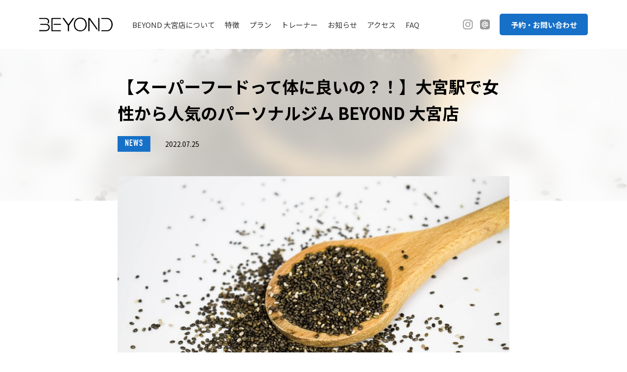

--- FILE ---
content_type: text/html; charset=UTF-8
request_url: https://beyond-omiya.com/news/2022/07/869/
body_size: 7321
content:
<!DOCTYPE html>
<html lang="ja">
<head>
<!-- Google Tag Manager -->
<script>(function(w,d,s,l,i){w[l]=w[l]||[];w[l].push({'gtm.start':
new Date().getTime(),event:'gtm.js'});var f=d.getElementsByTagName(s)[0],
j=d.createElement(s),dl=l!='dataLayer'?'&l='+l:'';j.async=true;j.src=
'https://www.googletagmanager.com/gtm.js?id='+i+dl;f.parentNode.insertBefore(j,f);
})(window,document,'script','dataLayer','GTM-K3KGQMH');</script>
<!-- End Google Tag Manager -->
<meta name='robots' content='max-image-preview:large' />
<link rel="alternate" type="application/rss+xml" title="BEYOND OMIYA &raquo; 【スーパーフードって体に良いの？！】大宮駅で女性から人気のパーソナルジム BEYOND 大宮店 のコメントのフィード" href="https://beyond-omiya.com/news/2022/07/869/feed/" />
<link rel="alternate" title="oEmbed (JSON)" type="application/json+oembed" href="https://beyond-omiya.com/wp-json/oembed/1.0/embed?url=https%3A%2F%2Fbeyond-omiya.com%2Fnews%2F2022%2F07%2F869%2F" />
<link rel="alternate" title="oEmbed (XML)" type="text/xml+oembed" href="https://beyond-omiya.com/wp-json/oembed/1.0/embed?url=https%3A%2F%2Fbeyond-omiya.com%2Fnews%2F2022%2F07%2F869%2F&#038;format=xml" />
<style id='wp-img-auto-sizes-contain-inline-css' type='text/css'>
img:is([sizes=auto i],[sizes^="auto," i]){contain-intrinsic-size:3000px 1500px}
/*# sourceURL=wp-img-auto-sizes-contain-inline-css */
</style>
<style id='wp-emoji-styles-inline-css' type='text/css'>

	img.wp-smiley, img.emoji {
		display: inline !important;
		border: none !important;
		box-shadow: none !important;
		height: 1em !important;
		width: 1em !important;
		margin: 0 0.07em !important;
		vertical-align: -0.1em !important;
		background: none !important;
		padding: 0 !important;
	}
/*# sourceURL=wp-emoji-styles-inline-css */
</style>
<style id='wp-block-library-inline-css' type='text/css'>
:root{--wp-block-synced-color:#7a00df;--wp-block-synced-color--rgb:122,0,223;--wp-bound-block-color:var(--wp-block-synced-color);--wp-editor-canvas-background:#ddd;--wp-admin-theme-color:#007cba;--wp-admin-theme-color--rgb:0,124,186;--wp-admin-theme-color-darker-10:#006ba1;--wp-admin-theme-color-darker-10--rgb:0,107,160.5;--wp-admin-theme-color-darker-20:#005a87;--wp-admin-theme-color-darker-20--rgb:0,90,135;--wp-admin-border-width-focus:2px}@media (min-resolution:192dpi){:root{--wp-admin-border-width-focus:1.5px}}.wp-element-button{cursor:pointer}:root .has-very-light-gray-background-color{background-color:#eee}:root .has-very-dark-gray-background-color{background-color:#313131}:root .has-very-light-gray-color{color:#eee}:root .has-very-dark-gray-color{color:#313131}:root .has-vivid-green-cyan-to-vivid-cyan-blue-gradient-background{background:linear-gradient(135deg,#00d084,#0693e3)}:root .has-purple-crush-gradient-background{background:linear-gradient(135deg,#34e2e4,#4721fb 50%,#ab1dfe)}:root .has-hazy-dawn-gradient-background{background:linear-gradient(135deg,#faaca8,#dad0ec)}:root .has-subdued-olive-gradient-background{background:linear-gradient(135deg,#fafae1,#67a671)}:root .has-atomic-cream-gradient-background{background:linear-gradient(135deg,#fdd79a,#004a59)}:root .has-nightshade-gradient-background{background:linear-gradient(135deg,#330968,#31cdcf)}:root .has-midnight-gradient-background{background:linear-gradient(135deg,#020381,#2874fc)}:root{--wp--preset--font-size--normal:16px;--wp--preset--font-size--huge:42px}.has-regular-font-size{font-size:1em}.has-larger-font-size{font-size:2.625em}.has-normal-font-size{font-size:var(--wp--preset--font-size--normal)}.has-huge-font-size{font-size:var(--wp--preset--font-size--huge)}.has-text-align-center{text-align:center}.has-text-align-left{text-align:left}.has-text-align-right{text-align:right}.has-fit-text{white-space:nowrap!important}#end-resizable-editor-section{display:none}.aligncenter{clear:both}.items-justified-left{justify-content:flex-start}.items-justified-center{justify-content:center}.items-justified-right{justify-content:flex-end}.items-justified-space-between{justify-content:space-between}.screen-reader-text{border:0;clip-path:inset(50%);height:1px;margin:-1px;overflow:hidden;padding:0;position:absolute;width:1px;word-wrap:normal!important}.screen-reader-text:focus{background-color:#ddd;clip-path:none;color:#444;display:block;font-size:1em;height:auto;left:5px;line-height:normal;padding:15px 23px 14px;text-decoration:none;top:5px;width:auto;z-index:100000}html :where(.has-border-color){border-style:solid}html :where([style*=border-top-color]){border-top-style:solid}html :where([style*=border-right-color]){border-right-style:solid}html :where([style*=border-bottom-color]){border-bottom-style:solid}html :where([style*=border-left-color]){border-left-style:solid}html :where([style*=border-width]){border-style:solid}html :where([style*=border-top-width]){border-top-style:solid}html :where([style*=border-right-width]){border-right-style:solid}html :where([style*=border-bottom-width]){border-bottom-style:solid}html :where([style*=border-left-width]){border-left-style:solid}html :where(img[class*=wp-image-]){height:auto;max-width:100%}:where(figure){margin:0 0 1em}html :where(.is-position-sticky){--wp-admin--admin-bar--position-offset:var(--wp-admin--admin-bar--height,0px)}@media screen and (max-width:600px){html :where(.is-position-sticky){--wp-admin--admin-bar--position-offset:0px}}

/*# sourceURL=wp-block-library-inline-css */
</style>
<style id='classic-theme-styles-inline-css' type='text/css'>
/*! This file is auto-generated */
.wp-block-button__link{color:#fff;background-color:#32373c;border-radius:9999px;box-shadow:none;text-decoration:none;padding:calc(.667em + 2px) calc(1.333em + 2px);font-size:1.125em}.wp-block-file__button{background:#32373c;color:#fff;text-decoration:none}
/*# sourceURL=/wp-includes/css/classic-themes.min.css */
</style>
<link rel='stylesheet' id='grw-public-main-css-css' href='https://beyond-omiya.com/wp/wp-content/plugins/widget-google-reviews/assets/css/public-main.css?ver=2.4.1' type='text/css' media='all' />
<script type="text/javascript" id="eio-lazy-load-js-extra">
/* <![CDATA[ */
var eio_lazy_vars = {"exactdn_domain":"","skip_autoscale":"0","threshold":"0"};
//# sourceURL=eio-lazy-load-js-extra
/* ]]> */
</script>
<script type="text/javascript" src="https://beyond-omiya.com/wp/wp-content/plugins/ewww-image-optimizer/includes/lazysizes.min.js?ver=614" id="eio-lazy-load-js"></script>
<script type="text/javascript" defer="defer" src="https://beyond-omiya.com/wp/wp-content/plugins/widget-google-reviews/assets/js/public-main.js?ver=2.4.1" id="grw-public-main-js-js"></script>
<link rel="https://api.w.org/" href="https://beyond-omiya.com/wp-json/" /><link rel="alternate" title="JSON" type="application/json" href="https://beyond-omiya.com/wp-json/wp/v2/posts/869" /><link rel="EditURI" type="application/rsd+xml" title="RSD" href="https://beyond-omiya.com/wp/xmlrpc.php?rsd" />
<meta name="generator" content="WordPress 6.9" />
<link rel="canonical" href="https://beyond-omiya.com/news/2022/07/869/" />
<link rel='shortlink' href='https://beyond-omiya.com/?p=869' />
<noscript><style>.lazyload[data-src]{display:none !important;}</style></noscript><style>.lazyload{background-image:none !important;}.lazyload:before{background-image:none !important;}</style><meta charset="UTF-8">
<meta http-equiv="X-UA-Compatible" content="IE=edge">
<meta name="viewport" content="width=device-width,initial-scale=1.0,minimum-scale=1.0,user-scalable=no">
<meta name="format-detection" content="telephone=no">

<title>【スーパーフードって体に良いの？！】大宮駅で女性から人気のパーソナルジム BEYOND 大宮店｜BEYOND 大宮店 パーソナルトレーニングができるプライベートジム</title>
<meta name="description" content="皆さんこんにちは！BEYOND大宮店です！最近よく耳にするスーパーフードとはどんなものなのか今回はご紹介して行きます！スーパーフードの定義栄養バランスに優れ、一般的な食品より栄...">
<meta name="keywords" content="パーソナルジム,パーソナルトレーニング,プライベートジム,ボディメイク,ダイエット,埼玉県,さいたま市,大宮,BEYOND,ビヨンド">

<!-- OG TAG -->
<meta property="og:type" content="article">
<meta property="og:url" content="https://beyond-omiya.com/news/2022/07/869/">
<meta property="og:image" content="https://beyond-omiya.com/wp/wp-content/uploads/2022/07/chia-g2887b30d5_1920-1024x701.jpg">
<meta name="twitter:card" content="summary_large_image">
<meta name="twitter:title" content="【スーパーフードって体に良いの？！】大宮駅で女性から人気のパーソナルジム BEYOND 大宮店｜BEYOND 大宮店 パーソナルトレーニングができるプライベートジム" />
<meta name="twitter:description" content="皆さんこんにちは！BEYOND大宮店です！最近よく耳にするスーパーフードとはどんなものなのか今回はご紹介して行きます！スーパーフードの定義栄養バランスに優れ、一般的な食品より栄..." />
<!-- /OG TAG -->

<link rel="icon" type="image/png" href="https://beyond-omiya.com/wp/wp-content/themes/beyond/assets/icon/favicon.png" sizes="48x48">
<link href="https://beyond-omiya.com/wp/wp-content/themes/beyond/assets/css/common.css" rel="stylesheet" type="text/css">
<link rel="stylesheet" href="https://unpkg.com/swiper/swiper-bundle.min.css" />


</head>

<body>

    <!-- Google Tag Manager (noscript) -->
    <noscript><iframe src="https://www.googletagmanager.com/ns.html?id=GTM-K3KGQMH"
    height="0" width="0" style="display:none;visibility:hidden"></iframe></noscript>
    <!-- End Google Tag Manager (noscript) -->

    <div id="wrapper">

        <header>
            <div class="headerInner">
                <h1 class="logo"><a href="/"><img src="[data-uri]" alt="BEYOND 大宮店" data-src="https://beyond-omiya.com/wp/wp-content/themes/beyond/assets/img/logo.svg" class="lazyload"><noscript><img src="https://beyond-omiya.com/wp/wp-content/themes/beyond/assets/img/logo.svg" alt="BEYOND 大宮店" data-eio="l"></noscript></a></h1>
                <div class="nav">
                    <nav>
                        <ul class="list">
                            <li><a href="/#about">BEYOND 大宮店について</a></li>
                            <li><a href="/#feature">特徴</a></li>
                            <li><a href="/#plan">プラン</a></li>
                            <li><a href="/#trainers">トレーナー</a></li>
                            <li><a href="/#news">お知らせ</a></li>
                            <li><a href="/#access">アクセス</a></li>
                            <li><a href="/#faq">FAQ</a></li>
                        </ul>
                        <ul class="sns">
                            <li><a href="https://www.instagram.com/beyondgym.omiya/" target="_blank"><img src="[data-uri]" alt="BEYOND 大宮店 Instagram" data-src="https://beyond-omiya.com/wp/wp-content/themes/beyond/assets/img/ico_ig.svg" class="lazyload"><noscript><img src="https://beyond-omiya.com/wp/wp-content/themes/beyond/assets/img/ico_ig.svg" alt="BEYOND 大宮店 Instagram" data-eio="l"></noscript></a></li>
                            <!-- <li><a href="#" target="_blank"><img src="[data-uri]" alt="BEYOND 大宮店 Facebook" data-src="https://beyond-omiya.com/wp/wp-content/themes/beyond/assets/img/ico_fb.svg" class="lazyload"><noscript><img src="https://beyond-omiya.com/wp/wp-content/themes/beyond/assets/img/ico_fb.svg" alt="BEYOND 大宮店 Facebook" data-eio="l"></noscript></a></li> -->
                            <!-- <li><a href="#" target="_blank"><img src="[data-uri]" alt="BEYOND 大宮店 Twitter" data-src="https://beyond-omiya.com/wp/wp-content/themes/beyond/assets/img/ico_tw.svg" class="lazyload"><noscript><img src="https://beyond-omiya.com/wp/wp-content/themes/beyond/assets/img/ico_tw.svg" alt="BEYOND 大宮店 Twitter" data-eio="l"></noscript></a></li> -->
                            <li><a href="https://line.me/R/ti/p/%40970gjbel" target="_blank"><img src="[data-uri]" alt="BEYOND 大宮店 LINE@" data-src="https://beyond-omiya.com/wp/wp-content/themes/beyond/assets/img/ico_line.svg" class="lazyload"><noscript><img src="https://beyond-omiya.com/wp/wp-content/themes/beyond/assets/img/ico_line.svg" alt="BEYOND 大宮店 LINE@" data-eio="l"></noscript></a></li>
                            <!-- <li><a href="#" target="_blank"><img src="[data-uri]" alt="BEYOND 大宮店 YouTube" data-src="https://beyond-omiya.com/wp/wp-content/themes/beyond/assets/img/ico_youtube.svg" class="lazyload"><noscript><img src="https://beyond-omiya.com/wp/wp-content/themes/beyond/assets/img/ico_youtube.svg" alt="BEYOND 大宮店 YouTube" data-eio="l"></noscript></a></li> -->
                        </ul>
                    </nav>
                </div>
                <p class="cvBtn"><a href="/#contact">予約・お問い合わせ</a></p>
                <div class="menu">
                    <p class="bars">
                        <span class="bar"></span>
                        <span class="bar"></span>
                        <span class="bar"></span>
                    </p>
                </div>
            </div>
        </header>

        
        <div id="articlePage" class="page">
            <div class="pageTtl ttl03">
                <div class="bg">
                    <p class="img">
                                                <img src="https://beyond-omiya.com/wp/wp-content/ewww/lazy/placeholder-1024x701.png" alt="【スーパーフードって体に良いの？！】大宮駅で女性から人気のパーソナルジム BEYOND 大宮店" data-src="https://beyond-omiya.com/wp/wp-content/uploads/2022/07/chia-g2887b30d5_1920-1024x701.jpg" class="lazyload"><noscript><img src="https://beyond-omiya.com/wp/wp-content/uploads/2022/07/chia-g2887b30d5_1920-1024x701.jpg" alt="【スーパーフードって体に良いの？！】大宮駅で女性から人気のパーソナルジム BEYOND 大宮店" data-eio="l"></noscript>
                                            </p>
                </div>
                <div class="contents">
                    <div class="inner">
                        <div class="innerContents">
                            <h1 class="ttl">【スーパーフードって体に良いの？！】大宮駅で女性から人気のパーソナルジム BEYOND 大宮店</h1>
                            <div class="info">
                                <p class="tag">NEWS</p>
                                <p class="date">2022.07.25</p>
                            </div>
                        </div>
                    </div>
                </div>
            </div>
            <div class="pageContents">
                <div class="inner">
                    <div class="innerContents">
                        <p class="eyecatch">
                                                        <img src="https://beyond-omiya.com/wp/wp-content/ewww/lazy/placeholder-1024x701.png" alt="【スーパーフードって体に良いの？！】大宮駅で女性から人気のパーソナルジム BEYOND 大宮店" data-src="https://beyond-omiya.com/wp/wp-content/uploads/2022/07/chia-g2887b30d5_1920-1024x701.jpg" class="lazyload"><noscript><img src="https://beyond-omiya.com/wp/wp-content/uploads/2022/07/chia-g2887b30d5_1920-1024x701.jpg" alt="【スーパーフードって体に良いの？！】大宮駅で女性から人気のパーソナルジム BEYOND 大宮店" data-eio="l"></noscript>
                                                    </p>
                        <article class="article">
                            
<p>皆さんこんにちは！BEYOND大宮店です！</p>



<p>最近よく耳にするスーパーフードとはどんなものなのか今回はご紹介して行きます！</p>



<p><strong>スーパーフードの定義</strong></p>



<ul class="wp-block-list"><li>栄養バランスに優れ、一般的な食品より栄養価が高い食品であること。<br>あるいは、ある一部の栄養・健康成分が突出して多く含まれる食品であること。</li><li>一般的な食品とサプリメントの中間にくるような存在で、<br>料理の食材としての用途と健康食品としての用途をあわせもつもの。</li></ul>



<p><strong>日本が重要と考えているスーパーフード10種</strong></p>



<p>・スピルリナ</p>



<p>・マカ</p>



<p>・コクの実</p>



<p>・カカオ</p>



<p>・チアシード</p>



<p>・ココナッツ</p>



<p>・アサイー</p>



<p>・カムカム</p>



<p>・ブロッコリースーパースプラウト</p>



<p>・麻の実（ヘンプ）</p>



<p>これらはパウダーやペーストとして多くの料理に使うことができるのでより健康を意識できるよう意識して取り入れてみてはいかがでしょうか？</p>



<p></p>



<p></p>



<p>BEYOND GYM（ビヨンドジム）大宮店に来て頂ければ、これまでの人生よりも輝く未来をお約束いたします。</p>



<p>スタッフ一同あなたのご来店を心よりお待ちしております。</p>



<p>無料カウンセリングや体験トレーニングはお電話やLINE等で随時受け付けておりますので、是非お問い合わせ下さい！</p>



<p>Personal training gym located in Omiya.</p>



<p>We offer free counseling and trial lesson in English, Japanese and Malaysian.</p>



<p>Feel free to contact us if you need any information or if you want to make a reservation.</p>



<p>LINEのご登録は下記の友達ID検索をお願いします！</p>



<p>LINE＠ID：＠970gjbel</p>



<p>JRさいたま新都心駅から徒歩で25分のパーソナルジム</p>



<p>BEYOND GYM（ビヨンドジム）大宮店</p>



<p>埼玉県さいたま市大宮区宮町１丁目４８ TRNビル ６F</p>



<p>JR大宮駅東口から徒歩２分</p>



<figure class="wp-block-image size-full"><img fetchpriority="high" decoding="async" width="640" height="480" src="https://beyond-omiya.com/wp/wp-content/ewww/lazy/placeholder-640x480.png" alt="" class="wp-image-587 lazyload"   data-src="https://beyond-omiya.com/wp/wp-content/uploads/2022/05/2E78F859-8188-4594-99DC-74DDBC9F70B8.jpeg" data-srcset="https://beyond-omiya.com/wp/wp-content/uploads/2022/05/2E78F859-8188-4594-99DC-74DDBC9F70B8.jpeg 640w, https://beyond-omiya.com/wp/wp-content/uploads/2022/05/2E78F859-8188-4594-99DC-74DDBC9F70B8-300x225.jpeg 300w" data-sizes="auto" /><noscript><img fetchpriority="high" decoding="async" width="640" height="480" src="https://beyond-omiya.com/wp/wp-content/uploads/2022/05/2E78F859-8188-4594-99DC-74DDBC9F70B8.jpeg" alt="" class="wp-image-587" srcset="https://beyond-omiya.com/wp/wp-content/uploads/2022/05/2E78F859-8188-4594-99DC-74DDBC9F70B8.jpeg 640w, https://beyond-omiya.com/wp/wp-content/uploads/2022/05/2E78F859-8188-4594-99DC-74DDBC9F70B8-300x225.jpeg 300w" sizes="(max-width: 640px) 100vw, 640px" data-eio="l" /></noscript></figure>



<p>店内の様子を知りたい方はこちらから↓</p>



<p>公式サイト→ <a href="https://beyond-omiya.com/">https://beyond-omiya.com</a></p>



<p>お店のInstagram　<a href="https://www.instagram.com/beyondgym.omiya/">https://www.instagram.com/beyondgym.omiya/</a></p>
                        </article>
                        <p class="btn btn01 -right -bl"><a href="/news/">一覧へ戻る</a></p>
                    </div>
                </div>
            </div>
        </div>

        <div id="breadcrumb">
            <div class="inner">
                <ol class="list">
                    <li><a href="/">TOPページ</a></li>
                    <li><a href="/news/">お知らせ一覧</a></li>
                    <li>【スーパーフードって体に良いの？！】大宮駅で女性から人気のパーソナルジム BEYOND 大宮店</li>
                </ol>
            </div>
        </div>

        <div id="spBtmFix">
            <div class="inner">
                <p class="spBtmFixBtn">
                    <a href="/#contact">
                        <span class="ico"><img src="https://beyond-omiya.com/wp/wp-content/ewww/lazy/placeholder-24x19.png" width="24" height="19" alt="" data-src="https://beyond-omiya.com/wp/wp-content/themes/beyond/assets/img/ico_mail_wh.svg" class="lazyload"><noscript><img src="https://beyond-omiya.com/wp/wp-content/themes/beyond/assets/img/ico_mail_wh.svg" width="24" height="19" alt="" data-eio="l"></noscript></span>
                        <span class="txt">体験予約・お問い合わせはこちら</span>
                    </a>
                </p>
            </div>
        </div>

        <footer>
            <div class="inner">
                <p class="logo"><img src="[data-uri]" alt="BEYOND 大宮店" data-src="https://beyond-omiya.com/wp/wp-content/themes/beyond/assets/img/logo.svg" class="lazyload"><noscript><img src="https://beyond-omiya.com/wp/wp-content/themes/beyond/assets/img/logo.svg" alt="BEYOND 大宮店" data-eio="l"></noscript></p>
                <nav class="nav">
                    <ul class="list">
                        <li><a href="https://beyond-gym.com/" target="_blank">BEYOND全店総合サイト</a></li>
                        <li><a href="/company/">会社概要</a></li>
                        <li><a href="/privacy/">プライバシーポリシー</a></li>
                    </ul>
                </nav>
                <ul class="sns">
                    <li><a href="https://www.instagram.com/beyondgym.omiya/" target="_blank"><img src="[data-uri]" alt="Instagram" class="svg lazyload" data-src="https://beyond-omiya.com/wp/wp-content/themes/beyond/assets/img/ico_ig.svg"><noscript><img src="https://beyond-omiya.com/wp/wp-content/themes/beyond/assets/img/ico_ig.svg" alt="Instagram" class="svg" data-eio="l"></noscript></a></li>
                    <!-- <li><a href="#" target="_blank"><img src="[data-uri]" alt="Facebook" class="svg lazyload" data-src="https://beyond-omiya.com/wp/wp-content/themes/beyond/assets/img/ico_fb.svg"><noscript><img src="https://beyond-omiya.com/wp/wp-content/themes/beyond/assets/img/ico_fb.svg" alt="Facebook" class="svg" data-eio="l"></noscript></a></li> -->
                    <!-- <li><a href="#" target="_blank"><img src="[data-uri]" alt="Twitter" class="svg lazyload" data-src="https://beyond-omiya.com/wp/wp-content/themes/beyond/assets/img/ico_tw.svg"><noscript><img src="https://beyond-omiya.com/wp/wp-content/themes/beyond/assets/img/ico_tw.svg" alt="Twitter" class="svg" data-eio="l"></noscript></a></li> -->
                    <li><a href="https://line.me/R/ti/p/%40970gjbel" target="_blank"><img src="[data-uri]" alt="LINE@" class="svg lazyload" data-src="https://beyond-omiya.com/wp/wp-content/themes/beyond/assets/img/ico_line.svg"><noscript><img src="https://beyond-omiya.com/wp/wp-content/themes/beyond/assets/img/ico_line.svg" alt="LINE@" class="svg" data-eio="l"></noscript></a></li>
                    <!-- <li><a href="#" target="_blank"><img src="[data-uri]" alt="YouTube" class="svg lazyload" data-src="https://beyond-omiya.com/wp/wp-content/themes/beyond/assets/img/ico_youtube.svg"><noscript><img src="https://beyond-omiya.com/wp/wp-content/themes/beyond/assets/img/ico_youtube.svg" alt="YouTube" class="svg" data-eio="l"></noscript></a></li> -->
                </ul>
                <p class="cvBtn"><a href="/#contact">体験予約・お問い合わせをする</a></p>
                <div class="contents">
                    <div class="block -contact">
                        <dl>
                            <dt>お電話でのご予約・お問い合せ</dt>
                            <dd class="tel">048-871-8700</dd>
                            <dd class="time">営業時間　平日 : 10 AM – 11 PM / 休日 : 10 AM – 11 PM</dd>
                        </dl>
                    </div>
                    <div class="block -address">
                        <dl>
                            <dt>BEYOND 大宮店</dt>
                            <dd class="address">〒330-0802<br>埼玉県さいたま市大宮区宮町1-48 TRNビル6F</dd>
                            <dd class="mail">
                                <script type="text/javascript">
                                <!--
                                function converter(M){
                                var str="", str_as="";
                                for(var i=0;i<M.length;i++){
                                str_as = M.charCodeAt(i);
                                str += String.fromCharCode(str_as + 1);
                                }
                                return str;
                                }
                                var ad = converter(String.fromCharCode(104,109,101,110,63,97,100,120,110,109)+String.fromCharCode(99,44,110,108,104,120,96,45,98,110,108));
                                document.write("<a href=\"mai"+"lto:"+ad+"\">"+ad+"<\/a>");
                                //-->
                                </script>
                                <noscript></noscript>
                            </dd>
                        </dl>
                    </div>
                </div>
                <p class="copyright">All Rights Reserved. 2021 BEYOND OMIYA</p>
            </div>
        </footer>

    </div>

<script src="https://ajax.googleapis.com/ajax/libs/jquery/3.4.1/jquery.min.js"></script>
<script src="https://beyond-omiya.com/wp/wp-content/themes/beyond/assets/js/jquery.easing.1.3.js"></script>
<script src="https://unpkg.com/swiper/swiper-bundle.min.js"></script>
<script src="https://beyond-omiya.com/wp/wp-content/themes/beyond/assets/js/common.js"></script>
<script src="https://beyond-omiya.com/wp/wp-content/themes/beyond/assets/js/respon.js"></script>
<script src="https://beyond-omiya.com/wp/wp-content/themes/beyond/assets/js/plugin/desvg.js"></script>


</body>

</html>


--- FILE ---
content_type: text/css
request_url: https://beyond-omiya.com/wp/wp-content/themes/beyond/assets/css/common.css
body_size: 22925
content:
@charset "UTF-8";
@import url("https://fonts.googleapis.com/css2?family=Noto+Sans+JP:wght@400;700&display=swap");
@import url("https://use.typekit.net/dno4rfm.css");
html, body, div, span, applet, object, iframe,
h1, h2, h3, h4, h5, h6, p, blockquote, pre,
a, abbr, acronym, address, big, cite, code,
del, dfn, em, img, ins, kbd, q, s, samp,
small, strike, strong, sub, sup, tt, var,
b, u, i, center,
dl, dt, dd, ol, ul, li, hr,
fieldset, form, label, legend,
table, caption, tbody, tfoot, thead, tr, th, td,
article, aside, canvas, details, embed,
figure, figcaption, footer, header, hgroup,
menu, nav, output, ruby, section, summary,
time, mark, audio, video {
  margin: 0;
  padding: 0;
  border: 0;
  vertical-align: baseline;
}

article, aside, details, figcaption, figure,
footer, header, hgroup, menu, nav, section {
  display: block;
}

body {
  line-height: 1;
}

ol, ul {
  list-style: none;
}

blockquote, q {
  quotes: none;
}

blockquote:before, blockquote:after,
q:before, q:after {
  content: "";
  content: none;
}

table {
  border-collapse: collapse;
  border-spacing: 0;
}

/* margin padding */
.mt5 {
  margin-top: 5px;
}

.mr5 {
  margin-right: 5px;
}

.mb5 {
  margin-bottom: 5px;
}

.ml5 {
  margin-left: 5px;
}

.pt5 {
  padding-top: 5px;
}

.pr5 {
  padding-right: 5px;
}

.pb5 {
  padding-bottom: 5px;
}

.pl5 {
  padding-left: 5px;
}

.mt10 {
  margin-top: 10px;
}

.mr10 {
  margin-right: 10px;
}

.mb10 {
  margin-bottom: 10px;
}

.ml10 {
  margin-left: 10px;
}

.pt10 {
  padding-top: 10px;
}

.pr10 {
  padding-right: 10px;
}

.pb10 {
  padding-bottom: 10px;
}

.pl10 {
  padding-left: 10px;
}

.mt15 {
  margin-top: 15px;
}

.mr15 {
  margin-right: 15px;
}

.mb15 {
  margin-bottom: 15px;
}

.ml15 {
  margin-left: 15px;
}

.pt15 {
  padding-top: 15px;
}

.pr15 {
  padding-right: 15px;
}

.pb15 {
  padding-bottom: 15px;
}

.pl15 {
  padding-left: 15px;
}

.mt20 {
  margin-top: 20px;
}

.mr20 {
  margin-right: 20px;
}

.mb20 {
  margin-bottom: 20px;
}

.ml20 {
  margin-left: 20px;
}

.pt20 {
  padding-top: 20px;
}

.pr20 {
  padding-right: 20px;
}

.pb20 {
  padding-bottom: 20px;
}

.pl20 {
  padding-left: 20px;
}

.mt25 {
  margin-top: 25px;
}

.mr25 {
  margin-right: 25px;
}

.mb25 {
  margin-bottom: 25px;
}

.ml25 {
  margin-left: 25px;
}

.pt25 {
  padding-top: 25px;
}

.pr25 {
  padding-right: 25px;
}

.pb25 {
  padding-bottom: 25px;
}

.pl25 {
  padding-left: 25px;
}

.mt30 {
  margin-top: 30px;
}

.mr30 {
  margin-right: 30px;
}

.mb30 {
  margin-bottom: 30px;
}

.ml30 {
  margin-left: 30px;
}

.pt30 {
  padding-top: 30px;
}

.pr30 {
  padding-right: 30px;
}

.pb30 {
  padding-bottom: 30px;
}

.pl30 {
  padding-left: 30px;
}

.mt35 {
  margin-top: 35px;
}

.mr35 {
  margin-right: 35px;
}

.mb35 {
  margin-bottom: 35px;
}

.ml35 {
  margin-left: 35px;
}

.pt35 {
  padding-top: 35px;
}

.pr35 {
  padding-right: 35px;
}

.pb35 {
  padding-bottom: 35px;
}

.pl35 {
  padding-left: 35px;
}

.mt40 {
  margin-top: 40px;
}

.mr40 {
  margin-right: 40px;
}

.mb40 {
  margin-bottom: 40px;
}

.ml40 {
  margin-left: 40px;
}

.pt40 {
  padding-top: 40px;
}

.pr40 {
  padding-right: 40px;
}

.pb40 {
  padding-bottom: 40px;
}

.pl40 {
  padding-left: 40px;
}

.mt45 {
  margin-top: 45px;
}

.mr45 {
  margin-right: 45px;
}

.mb45 {
  margin-bottom: 45px;
}

.ml45 {
  margin-left: 45px;
}

.pt45 {
  padding-top: 45px;
}

.pr45 {
  padding-right: 45px;
}

.pb45 {
  padding-bottom: 45px;
}

.pl45 {
  padding-left: 45px;
}

.mt50 {
  margin-top: 50px;
}

.mr50 {
  margin-right: 50px;
}

.mb50 {
  margin-bottom: 50px;
}

.ml50 {
  margin-left: 50px;
}

.pt50 {
  padding-top: 50px;
}

.pr50 {
  padding-right: 50px;
}

.pb50 {
  padding-bottom: 50px;
}

.pl50 {
  padding-left: 50px;
}

.mt55 {
  margin-top: 55px;
}

.mr55 {
  margin-right: 55px;
}

.mb55 {
  margin-bottom: 55px;
}

.ml55 {
  margin-left: 55px;
}

.pt55 {
  padding-top: 55px;
}

.pr55 {
  padding-right: 55px;
}

.pb55 {
  padding-bottom: 55px;
}

.pl55 {
  padding-left: 55px;
}

.mt60 {
  margin-top: 60px;
}

.mr60 {
  margin-right: 60px;
}

.mb60 {
  margin-bottom: 60px;
}

.ml60 {
  margin-left: 60px;
}

.pt60 {
  padding-top: 60px;
}

.pr60 {
  padding-right: 60px;
}

.pb60 {
  padding-bottom: 60px;
}

.pl60 {
  padding-left: 60px;
}

.mt65 {
  margin-top: 65px;
}

.mr65 {
  margin-right: 65px;
}

.mb65 {
  margin-bottom: 65px;
}

.ml65 {
  margin-left: 65px;
}

.pt65 {
  padding-top: 65px;
}

.pr65 {
  padding-right: 65px;
}

.pb65 {
  padding-bottom: 65px;
}

.pl65 {
  padding-left: 65px;
}

.mt70 {
  margin-top: 70px;
}

.mr70 {
  margin-right: 70px;
}

.mb70 {
  margin-bottom: 70px;
}

.ml70 {
  margin-left: 70px;
}

.pt70 {
  padding-top: 70px;
}

.pr70 {
  padding-right: 70px;
}

.pb70 {
  padding-bottom: 70px;
}

.pl70 {
  padding-left: 70px;
}

.mt75 {
  margin-top: 75px;
}

.mr75 {
  margin-right: 75px;
}

.mb75 {
  margin-bottom: 75px;
}

.ml75 {
  margin-left: 75px;
}

.pt75 {
  padding-top: 75px;
}

.pr75 {
  padding-right: 75px;
}

.pb75 {
  padding-bottom: 75px;
}

.pl75 {
  padding-left: 75px;
}

.mt80 {
  margin-top: 80px;
}

.mr80 {
  margin-right: 80px;
}

.mb80 {
  margin-bottom: 80px;
}

.ml80 {
  margin-left: 80px;
}

.pt80 {
  padding-top: 80px;
}

.pr80 {
  padding-right: 80px;
}

.pb80 {
  padding-bottom: 80px;
}

.pl80 {
  padding-left: 80px;
}

.mt85 {
  margin-top: 85px;
}

.mr85 {
  margin-right: 85px;
}

.mb85 {
  margin-bottom: 85px;
}

.ml85 {
  margin-left: 85px;
}

.pt85 {
  padding-top: 85px;
}

.pr85 {
  padding-right: 85px;
}

.pb85 {
  padding-bottom: 85px;
}

.pl85 {
  padding-left: 85px;
}

.mt90 {
  margin-top: 90px;
}

.mr90 {
  margin-right: 90px;
}

.mb90 {
  margin-bottom: 90px;
}

.ml90 {
  margin-left: 90px;
}

.pt90 {
  padding-top: 90px;
}

.pr90 {
  padding-right: 90px;
}

.pb90 {
  padding-bottom: 90px;
}

.pl90 {
  padding-left: 90px;
}

.mt95 {
  margin-top: 95px;
}

.mr95 {
  margin-right: 95px;
}

.mb95 {
  margin-bottom: 95px;
}

.ml95 {
  margin-left: 95px;
}

.pt95 {
  padding-top: 95px;
}

.pr95 {
  padding-right: 95px;
}

.pb95 {
  padding-bottom: 95px;
}

.pl95 {
  padding-left: 95px;
}

.mt100 {
  margin-top: 100px;
}

.mr100 {
  margin-right: 100px;
}

.mb100 {
  margin-bottom: 100px;
}

.ml100 {
  margin-left: 100px;
}

.pt100 {
  padding-top: 100px;
}

.pr100 {
  padding-right: 100px;
}

.pb100 {
  padding-bottom: 100px;
}

.pl100 {
  padding-left: 100px;
}

/* clearfix */
.clearfix:after {
  display: block;
  clear: both;
  content: "";
}

.clearfix {
  zoom: 1;
}

/* float */
.floatL {
  float: left;
}

.floatR {
  float: right;
}

.floatC {
  clear: both;
}

/* text */
.taC {
  text-align: center;
}

.taL {
  text-align: left;
}

.taR {
  text-align: right;
}

/* none */
.none {
  text-indent: -9999px;
  height: 0px;
  overflow: hidden;
}

/* display */
.dspBk {
  display: block;
}

.dspIn {
  display: inline;
}

.dspNone {
  display: none;
}

/* font */
.fs1 {
  font-size: 1px;
}

.fs2 {
  font-size: 2px;
}

.fs3 {
  font-size: 3px;
}

.fs4 {
  font-size: 4px;
}

.fs5 {
  font-size: 5px;
}

.fs6 {
  font-size: 6px;
}

.fs7 {
  font-size: 7px;
}

.fs8 {
  font-size: 8px;
}

.fs9 {
  font-size: 9px;
}

.fs10 {
  font-size: 10px;
}

.fs11 {
  font-size: 11px;
}

.fs12 {
  font-size: 12px;
}

.fs13 {
  font-size: 13px;
}

.fs14 {
  font-size: 14px;
}

.fs15 {
  font-size: 15px;
}

.fs16 {
  font-size: 16px;
}

.fs17 {
  font-size: 17px;
}

.fs18 {
  font-size: 18px;
}

.fs19 {
  font-size: 19px;
}

.fs20 {
  font-size: 20px;
}

.fs21 {
  font-size: 21px;
}

.fs22 {
  font-size: 22px;
}

.fs23 {
  font-size: 23px;
}

.fs24 {
  font-size: 24px;
}

.fs25 {
  font-size: 25px;
}

.fs26 {
  font-size: 26px;
}

.fs27 {
  font-size: 27px;
}

.fs28 {
  font-size: 28px;
}

.fs29 {
  font-size: 29px;
}

.fs30 {
  font-size: 30px;
}

.fs31 {
  font-size: 31px;
}

.fs32 {
  font-size: 32px;
}

.fs33 {
  font-size: 33px;
}

.fs34 {
  font-size: 34px;
}

.fs35 {
  font-size: 35px;
}

.fs36 {
  font-size: 36px;
}

.fs37 {
  font-size: 37px;
}

.fs38 {
  font-size: 38px;
}

.fs39 {
  font-size: 39px;
}

.fs40 {
  font-size: 40px;
}

.fs41 {
  font-size: 41px;
}

.fs42 {
  font-size: 42px;
}

.fs43 {
  font-size: 43px;
}

.fs44 {
  font-size: 44px;
}

.fs45 {
  font-size: 45px;
}

.fs46 {
  font-size: 46px;
}

.fs47 {
  font-size: 47px;
}

.fs48 {
  font-size: 48px;
}

.fs49 {
  font-size: 49px;
}

.fs50 {
  font-size: 50px;
}

.fs51 {
  font-size: 51px;
}

.fs52 {
  font-size: 52px;
}

.fs53 {
  font-size: 53px;
}

.fs54 {
  font-size: 54px;
}

.fs55 {
  font-size: 55px;
}

.fs56 {
  font-size: 56px;
}

.fs57 {
  font-size: 57px;
}

.fs58 {
  font-size: 58px;
}

.fs59 {
  font-size: 59px;
}

.fs60 {
  font-size: 60px;
}

.fs61 {
  font-size: 61px;
}

.fs62 {
  font-size: 62px;
}

.fs63 {
  font-size: 63px;
}

.fs64 {
  font-size: 64px;
}

.fs65 {
  font-size: 65px;
}

.fs66 {
  font-size: 66px;
}

.fs67 {
  font-size: 67px;
}

.fs68 {
  font-size: 68px;
}

.fs69 {
  font-size: 69px;
}

.fs70 {
  font-size: 70px;
}

.fs71 {
  font-size: 71px;
}

.fs72 {
  font-size: 72px;
}

.fs73 {
  font-size: 73px;
}

.fs74 {
  font-size: 74px;
}

.fs75 {
  font-size: 75px;
}

.fs76 {
  font-size: 76px;
}

.fs77 {
  font-size: 77px;
}

.fs78 {
  font-size: 78px;
}

.fs79 {
  font-size: 79px;
}

.fs80 {
  font-size: 80px;
}

.fs81 {
  font-size: 81px;
}

.fs82 {
  font-size: 82px;
}

.fs83 {
  font-size: 83px;
}

.fs84 {
  font-size: 84px;
}

.fs85 {
  font-size: 85px;
}

.fs86 {
  font-size: 86px;
}

.fs87 {
  font-size: 87px;
}

.fs88 {
  font-size: 88px;
}

.fs89 {
  font-size: 89px;
}

.fs90 {
  font-size: 90px;
}

.fs91 {
  font-size: 91px;
}

.fs92 {
  font-size: 92px;
}

.fs93 {
  font-size: 93px;
}

.fs94 {
  font-size: 94px;
}

.fs95 {
  font-size: 95px;
}

.fs96 {
  font-size: 96px;
}

.fs97 {
  font-size: 97px;
}

.fs98 {
  font-size: 98px;
}

.fs99 {
  font-size: 99px;
}

.fs100 {
  font-size: 100px;
}

.fwBold {
  font-weight: bold;
}

.fwNormal {
  font-weight: normal;
}

/* indent */
.note {
  margin-left: 1em;
}

.note .mark {
  display: inline-block;
  width: 1em;
  margin-left: -1em;
}

ul.notes li {
  margin-left: 1em;
}

ul.notes li .mark {
  display: inline-block;
  width: 1em;
  margin-left: -1em;
}

/* ====================================== $ */
/* ====================================== function */
/* ====================================== font */
#newsPage .pageContents .inner .newsWrap .newsContents .newsList .list > li .section > a .block .detail .info .tag, #newsPage .pageContents .inner .category .list > li, #newsPage .pageContents .inner .category .ttl, #faq .inner .contents .item > dd .answer:before, #faq .inner .contents .item > dt:before, #news .inner .list > li .section > a .block .detail .info .tag, #news .inner .ttl, #trainers .inner .list > li .section .more, #trainers .inner .list > li .section .name, #plan .inner .card .box .copy .marker .num, #plan .inner .planContents .list > li .section .trialFlow .trialFlowList > li .trialFlowSection .num, #plan .inner .planContents .list > li .section .course > li .courseSection .block.-price .coursePrice .num, #plan .inner .planContents .list > li .section .info .time, #plan .inner .planContents .list > li .section .info .time .num .large, #plan .inner .planContents .list > li .section .info .price .num .large, #plan .inner .planContents .list > li .section .listTtl > span.en, #plan .inner .nav .list > li > a > span.en, #voice .inner .list > li .section .block.-contents .period > span, #voice .inner .list > li .section .block.-contents .sectionTtl > span.en, #voice .inner .list > li .section .block.-img .imgWrap .img:after, #feature .list > li .section .block.-txt .blockInner .blockContents .listTtl > span.en, footer .inner .contents .block.-contact > dl > dd.tel, .ttl03 .contents .inner .innerContents .info .tag, .ttl02 .contents .inner .ttl > span.en, .ttl01 > span.en {
  font-family: din-1451-lt-pro-engschrift, sans-serif;
  font-weight: 400;
  font-style: normal;
  letter-spacing: 0.05em;
}

/* ====================================== color */
/* ====================================== animation */
.fadeIn {
  opacity: 0;
  transition: transform 1s ease, opacity 1s ease;
}

.fadeIn.up {
  transform: translateY(30px);
}

@media screen and (max-width: 959px) {
  .fadeIn.up {
    transform: translateY(15px);
  }
}
.fadeIn.right {
  transform: translateX(30px);
}

@media screen and (max-width: 959px) {
  .fadeIn.right {
    transform: translateX(15px);
  }
}
.fadeIn.down {
  transform: translateY(-30px);
}

@media screen and (max-width: 959px) {
  .fadeIn.down {
    transform: translateY(-15px);
  }
}
.fadeIn.left {
  transform: translateX(-30px);
}

@media screen and (max-width: 959px) {
  .fadeIn.left {
    transform: translateX(-15px);
  }
}
.fadeIn.animation {
  opacity: 1;
  transform: translateY(0) translateX(0);
}

@keyframes barT_TB {
  0% {
    transform: translate(0, 0) rotate(0);
  }
  50% {
    transform: translate(0, 12px) rotate(0);
  }
  100% {
    transform: translate(0, 12px) rotate(45deg);
  }
}
@keyframes barTR_TB {
  0% {
    transform: translate(0, 12px) rotate(45deg);
  }
  50% {
    transform: translate(0, 12px) rotate(0);
  }
  100% {
    transform: translate(0, 0) rotate(0);
  }
}
@keyframes barT_SP {
  0% {
    transform: translate(0, 0) rotate(0);
  }
  50% {
    transform: translate(0, 8px) rotate(0);
  }
  100% {
    transform: translate(0, 8px) rotate(45deg);
  }
}
@keyframes barTR_SP {
  0% {
    transform: translate(0, 8px) rotate(45deg);
  }
  50% {
    transform: translate(0, 8px) rotate(0);
  }
  100% {
    transform: translate(0, 0) rotate(0);
  }
}
@keyframes barC {
  0% {
    opacity: 1;
  }
  50% {
    opacity: 1;
  }
  51% {
    opacity: 0;
  }
  100% {
    opacity: 0;
  }
}
@keyframes barCR {
  0% {
    opacity: 0;
  }
  50% {
    opacity: 0;
  }
  51% {
    opacity: 1;
  }
  100% {
    opacity: 1;
  }
}
@keyframes barB_TB {
  0% {
    transform: translate(0, 0) rotate(0);
  }
  50% {
    transform: translate(0, -12px) rotate(0);
  }
  100% {
    transform: translate(0, -12px) rotate(-45deg);
  }
}
@keyframes barBR_TB {
  0% {
    transform: translate(0, -12px) rotate(-45deg);
  }
  50% {
    transform: translate(0, -12px) rotate(0);
  }
  100% {
    transform: translate(0, 0) rotate(0);
  }
}
@keyframes barB_SP {
  0% {
    transform: translate(0, 0) rotate(0);
  }
  50% {
    transform: translate(0, -8px) rotate(0);
  }
  100% {
    transform: translate(0, -8px) rotate(-45deg);
  }
}
@keyframes barBR_SP {
  0% {
    transform: translate(0, -8px) rotate(-45deg);
  }
  50% {
    transform: translate(0, -8px) rotate(0);
  }
  100% {
    transform: translate(0, 0) rotate(0);
  }
}
/* ====================================== % */
#articlePage .pageContents .inner .innerContents .article a, #newsPage .pageContents .inner .category .list > li:not(.-active), #contact .inner .form #mail_form #form_submit #form_submit_button, #access .inner .box .contents .tbl .item > dd p a, #trainers .inner .list > li .section .modal .bk .box .close, #trainers .inner .list > li .section .modal .bk .box .contents .contentsInner .block.-img .ig > a, #trainers .inner .list > li .section .more, #plan .inner .planContents .list > li .section .planTxt > a, #plan .inner .nav .list > li > a, footer .inner .nav .list > li > a, header .headerInner .cvBtn > a, header .headerInner .nav > nav .sns > li > a, .btn02 > a, .btn01, .txt01 a, #breadcrumb .inner .list > li > a {
  opacity: 1;
  transition: opacity 0.3s ease-in-out;
}

#articlePage .pageContents .inner .innerContents .article a:hover, #newsPage .pageContents .inner .category .list > li:hover:not(.-active), #contact .inner .form #mail_form #form_submit #form_submit_button:hover, #access .inner .box .contents .tbl .item > dd p a:hover, #trainers .inner .list > li .section .modal .bk .box .close:hover, #trainers .inner .list > li .section .modal .bk .box .contents .contentsInner .block.-img .ig > a:hover, #trainers .inner .list > li .section .more:hover, #plan .inner .planContents .list > li .section .planTxt > a:hover, #plan .inner .nav .list > li > a:hover, footer .inner .nav .list > li > a:hover, header .headerInner .cvBtn > a:hover, header .headerInner .nav > nav .sns > li > a:hover, .btn02 > a:hover, .btn01:hover, .txt01 a:hover, #breadcrumb .inner .list > li > a:hover {
  opacity: 0.7;
}

/* ====================================== temp */
.dspPc {
  display: block;
}

@media screen and (max-width: 959px) {
  .dspPc {
    display: none;
  }
}
.dspPcTb {
  display: block;
}

@media screen and (max-width: 519px) {
  .dspPcTb {
    display: none;
  }
}
.dspTb {
  display: none;
}

@media screen and (max-width: 959px) {
  .dspTb {
    display: block;
  }
}
@media screen and (max-width: 519px) {
  .dspTb {
    display: none;
  }
}
.dspTbSp {
  display: none;
}

@media screen and (max-width: 959px) {
  .dspTbSp {
    display: block;
  }
}
.dspSp {
  display: none;
}

@media screen and (max-width: 519px) {
  .dspSp {
    display: block;
  }
}
a {
  text-decoration: none;
  color: #333333;
}

input, button, textarea, select {
  margin: 0;
  padding: 0;
  background: none;
  border: none;
  border-radius: 0;
  outline: none;
  -webkit-appearance: none;
  -moz-appearance: none;
  appearance: none;
  font-family: inherit;
  font-size: 100%;
}

select::-ms-expand {
  display: none;
}

/* ====================================== common */
html {
  height: 100%;
}

body {
  width: 100%;
  height: 100%;
  font-family: "Noto Sans JP", sans-serif;
  font-weight: 400;
  color: #000000;
}

body.fixed {
  width: 100%;
  height: 100%;
  position: fixed;
}

/* ====================================== wrapper */
#wrapper {
  width: 100%;
  min-height: 100%;
  padding-top: 100px;
  position: relative;
  box-sizing: border-box;
}

@media screen and (max-width: 959px) {
  #wrapper {
    padding-top: 80px;
  }
}
@media screen and (max-width: 519px) {
  #wrapper {
    padding-top: 60px;
  }
}
/* ====================================== inner */
.inner {
  width: 100%;
  max-width: 1100px;
  margin: 0 auto;
  padding: 0 50px;
  box-sizing: border-box;
}

@media screen and (max-width: 959px) {
  .inner {
    padding: 0 40px;
  }
}
@media screen and (max-width: 519px) {
  .inner {
    padding: 0 20px;
  }
}
/* ====================================== page */
.page .pageContents {
  margin-top: -50px;
  position: relative;
  z-index: 1;
}

/* ====================================== breadcrumb */
#breadcrumb {
  margin-top: 180px;
  padding: 20px 0;
  background: #f5f5f5;
}

@media screen and (max-width: 959px) {
  #breadcrumb {
    margin-top: 160px;
  }
}
@media screen and (max-width: 519px) {
  #breadcrumb {
    padding: 15px 0;
  }
}
#breadcrumb .inner .list {
  margin: -5px 0;
  font-size: 0;
  line-height: 0;
}

#breadcrumb .inner .list > li {
  margin: 5px 0;
  display: inline-block;
  font-size: 13px;
  line-height: 1;
}

@media screen and (max-width: 519px) {
  #breadcrumb .inner .list > li {
    font-size: 11px;
  }
}
#breadcrumb .inner .list > li > a {
  color: #1770C7;
}

#breadcrumb .inner .list > li:not(:last-child):after {
  content: "";
  width: 40px;
  height: 1em;
  background-image: url(../img/arw01_r.svg);
  background-repeat: no-repeat;
  background-size: 3px auto;
  background-position: center center;
  display: inline-block;
  vertical-align: middle;
}

@media screen and (max-width: 519px) {
  #breadcrumb .inner .list > li:not(:last-child):after {
    width: 23px;
  }
}
/* ====================================== spBtmFix */
#spBtmFix {
  display: none;
}

@media screen and (max-width: 519px) {
  #spBtmFix {
    width: 100%;
    height: 60px;
    padding: 10px 0;
    background: rgba(255, 255, 255, 0.95);
    box-sizing: border-box;
    display: block;
    position: fixed;
    bottom: -60px;
    left: 0;
    z-index: 3;
    transition: margin-bottom 0.3s ease-in-out;
  }
  #spBtmFix .inner .spBtmFixBtn > a {
    width: 100%;
    height: 40px;
    background: #1770C7;
    border-radius: 3px;
    display: flex;
    justify-content: center;
    align-items: center;
  }
  #spBtmFix .inner .spBtmFixBtn > a .ico {
    margin-right: 10px;
    font-size: 0;
    line-height: 0;
  }
  #spBtmFix .inner .spBtmFixBtn > a .ico > img {
    width: 24px;
  }
  #spBtmFix .inner .spBtmFixBtn > a .txt {
    font-size: 13px;
    font-weight: 700;
    line-height: 1.5;
    color: #ffffff;
  }
}
@media screen and (max-width: 519px) {
  #spBtmFix.-scroll {
    margin-bottom: 60px;
  }
}
@media screen and (max-width: 519px) {
  #spBtmFix.-lower {
    margin-bottom: 60px;
    transition: none;
  }
}
/* ====================================== bk */
#bk {
  width: 100%;
  height: 100%;
  background: #000000;
  display: none;
  position: fixed;
  top: 0;
  left: 0;
  opacity: 0.3;
  z-index: 1;
}

/* ====================================== box */
.box01 {
  padding: 70px 60px 80px;
  background: rgba(255, 255, 255, 0.95);
  box-shadow: 0px 0px 10px rgba(0, 0, 0, 0.1019607843);
}

@media screen and (max-width: 959px) {
  .box01 {
    padding: 60px 40px 70px;
  }
}
@media screen and (max-width: 519px) {
  .box01 {
    padding: 40px 30px;
  }
}
.box02 {
  padding: 60px 100px 0;
  background: #ffffff;
}

@media screen and (max-width: 959px) {
  .box02 {
    padding: 30px 40px 0;
  }
}
@media screen and (max-width: 519px) {
  .box02 {
    padding: 10px 30px 0;
  }
}
/* ====================================== ttl */
.ttl01 {
  text-align: center;
}

.ttl01 > span {
  display: block;
}

.ttl01 > span.en {
  font-size: 24px;
  color: #1770C7;
}

@media screen and (max-width: 519px) {
  .ttl01 > span.en {
    font-size: 18px;
  }
}
.ttl01 > span.jp {
  margin-top: 5px;
  font-size: 46px;
  line-height: 1.6;
}

@media screen and (max-width: 959px) {
  .ttl01 > span.jp {
    font-size: 36px;
  }
}
@media screen and (max-width: 519px) {
  .ttl01 > span.jp {
    margin-top: 8px;
    font-size: 24px;
    line-height: 1.4;
  }
}
@media screen and (max-width: 374px) {
  .ttl01 > span.jp {
    font-size: 22px;
  }
}
.ttl01.-wh > span {
  color: #ffffff;
}

.ttl02 {
  height: 300px;
  position: relative;
}

@media screen and (max-width: 959px) {
  .ttl02 {
    height: 250px;
  }
}
@media screen and (max-width: 519px) {
  .ttl02 {
    height: 200px;
  }
}
.ttl02 .bg {
  height: 100%;
}

.ttl02 .bg .img {
  height: 100%;
  font-size: 0;
  line-height: 0;
}

.ttl02 .bg .img > img {
  width: 100%;
  height: 100%;
  -o-object-fit: cover;
  object-fit: cover;
}

.ttl02 .contents {
  width: 100%;
  height: 100%;
  position: absolute;
  top: 0;
  left: 0;
}

.ttl02 .contents .inner {
  height: 100%;
  padding-bottom: 20px;
  box-sizing: border-box;
  display: flex;
  justify-content: center;
  align-items: center;
}

@media screen and (max-width: 959px) {
  .ttl02 .contents .inner {
    padding-bottom: 30px;
  }
}
@media screen and (max-width: 519px) {
  .ttl02 .contents .inner {
    padding-bottom: 40px;
  }
}
.ttl02 .contents .inner .ttl {
  text-align: center;
  color: #ffffff;
}

.ttl02 .contents .inner .ttl > span {
  display: block;
}

.ttl02 .contents .inner .ttl > span.en {
  font-size: 70px;
}

@media screen and (max-width: 959px) {
  .ttl02 .contents .inner .ttl > span.en {
    font-size: 60px;
  }
}
@media screen and (max-width: 519px) {
  .ttl02 .contents .inner .ttl > span.en {
    font-size: 40px;
  }
}
.ttl02 .contents .inner .ttl > span.jp {
  margin-top: 10px;
  font-size: 18px;
  font-weight: 400;
}

@media screen and (max-width: 959px) {
  .ttl02 .contents .inner .ttl > span.jp {
    font-size: 16px;
  }
}
@media screen and (max-width: 519px) {
  .ttl02 .contents .inner .ttl > span.jp {
    margin-top: 8px;
    font-size: 13px;
  }
}
.ttl03 {
  position: relative;
}

.ttl03 .bg {
  width: 100%;
  height: 100%;
  position: absolute;
  top: 0;
  left: 0;
}

.ttl03 .bg .img {
  height: 100%;
  position: relative;
  font-size: 0;
  line-height: 0;
}

.ttl03 .bg .img:after {
  content: "";
  width: 100%;
  height: 100%;
  background: rgba(255, 255, 255, 0.7);
  position: absolute;
  top: 0;
  left: 0;
  -webkit-backdrop-filter: blur(20px);
  backdrop-filter: blur(20px);
  z-index: 1;
}

.ttl03 .bg .img > img {
  width: 100%;
  height: 100%;
  -o-object-fit: cover;
  object-fit: cover;
}

.ttl03 .contents {
  min-height: 300px;
  padding: 50px 0;
  box-sizing: border-box;
  display: flex;
  align-items: center;
  position: relative;
  z-index: 1;
}

@media screen and (max-width: 959px) {
  .ttl03 .contents {
    min-height: 250px;
    padding: 40px 0;
  }
}
@media screen and (max-width: 519px) {
  .ttl03 .contents {
    min-height: 200px;
    padding: 30px 0;
  }
}
.ttl03 .contents .inner {
  padding-bottom: 50px;
}

.ttl03 .contents .inner .innerContents {
  width: 100%;
  max-width: 800px;
  margin: 0 auto;
}

@media screen and (max-width: 959px) {
  .ttl03 .contents .inner .innerContents {
    max-width: 600px;
  }
}
.ttl03 .contents .inner .innerContents .ttl {
  font-size: 34px;
  line-height: 1.6;
}

@media screen and (max-width: 959px) {
  .ttl03 .contents .inner .innerContents .ttl {
    font-size: 28px;
  }
}
@media screen and (max-width: 519px) {
  .ttl03 .contents .inner .innerContents .ttl {
    font-size: 20px;
  }
}
.ttl03 .contents .inner .innerContents .info {
  margin-top: 20px;
  display: flex;
  align-items: center;
}

@media screen and (max-width: 959px) {
  .ttl03 .contents .inner .innerContents .info {
    margin-top: 15px;
  }
}
.ttl03 .contents .inner .innerContents .info .tag {
  margin-right: 30px;
  padding: 7px 15px;
  background: #1770C7;
  font-size: 18px;
  color: #ffffff;
}

@media screen and (max-width: 519px) {
  .ttl03 .contents .inner .innerContents .info .tag {
    margin-right: 15px;
    padding: 5px 15px;
    font-size: 16px;
  }
}
.ttl03 .contents .inner .innerContents .info .date {
  font-size: 14px;
}

@media screen and (max-width: 519px) {
  .ttl03 .contents .inner .innerContents .info .date {
    font-size: 13px;
  }
}
/* ====================================== txt */
.txt01 {
  margin-top: 40px;
  text-align: center;
  font-size: 15px;
  font-weight: 700;
  line-height: 2.3;
}

@media screen and (max-width: 519px) {
  .txt01 {
    text-align: left;
    font-size: 14px;
    line-height: 2.1;
  }
}
.txt01 a {
  text-decoration: underline;
}

.txt01.-wh {
  color: #ffffff;
}

.txt01.-wh a {
  color: #ffffff;
}

/* ====================================== btn */
.btn01 {
  width: 100%;
  max-width: 350px;
  height: 70px;
  background-color: #1770C7;
  background-image: url(../img/arw02_b.svg);
  background-repeat: no-repeat;
  background-size: 16px auto;
  background-position: center right 30px;
  border-radius: 5px;
  display: flex;
  justify-content: center;
  align-items: center;
  text-align: center;
  font-size: 18px;
  font-weight: 700;
  color: #ffffff;
  cursor: pointer;
}

@media screen and (max-width: 519px) {
  .btn01 {
    max-width: 240px;
    height: 50px;
    background-size: 12px auto;
    background-position: center right 20px;
    font-size: 14px;
  }
}
.btn01 > a {
  width: 100%;
  height: 100%;
  display: flex;
  justify-content: center;
  align-items: center;
  color: #ffffff;
}

.btn01.-right {
  background-image: url(../img/arw02_r.svg);
  background-size: auto 16px;
}

@media screen and (max-width: 519px) {
  .btn01.-right {
    background-size: auto 12px;
  }
}
.btn01.-wh {
  background-color: #ffffff;
  background-image: url(../img/arw01_b.svg);
  background-size: 16px auto;
  color: #1770C7;
}

@media screen and (max-width: 519px) {
  .btn01.-wh {
    background-size: 12px auto;
  }
}
.btn01.-wh > a {
  color: #1770C7;
}

.btn01.-wh.-right {
  background-image: url(../img/arw01_r.svg);
  background-size: auto 16px;
}

@media screen and (max-width: 519px) {
  .btn01.-wh.-right {
    background-size: auto 12px;
  }
}
.btn01.-bl {
  background-color: rgba(23, 112, 199, 0.05);
  background-image: url(../img/arw01_b.svg);
  color: #1770C7;
}

.btn01.-bl > a {
  color: #1770C7;
}

.btn01.-bl.-right {
  background-image: url(../img/arw01_r.svg);
  background-size: auto 16px;
}

@media screen and (max-width: 519px) {
  .btn01.-bl.-right {
    background-size: auto 12px;
  }
}
.btn02 > a {
  padding: 15px 30px 15px 0;
  background-image: url(../img/arw01_b.svg);
  background-repeat: no-repeat;
  background-size: 9px auto;
  background-position: center right;
  border-bottom: 3px solid #1770C7;
  display: inline-block;
  font-size: 16px;
  color: #1770C7;
}

@media screen and (max-width: 519px) {
  .btn02 > a {
    padding: 15px 15px 15px 0;
    border-bottom: 2px solid #1770C7;
    font-size: 13px;
  }
}
/* ====================================== loader */
.loader01, .loader01:before, .loader01:after {
  border-radius: 50%;
  width: 2.5em;
  height: 2.5em;
  animation-fill-mode: both;
  animation: load7 1.8s infinite ease-in-out;
}

.loader01 {
  color: #1770C7;
  font-size: 10px;
  margin: 80px auto;
  position: relative;
  text-indent: -9999em;
  transform: translateZ(0);
  animation-delay: -0.16s;
}

.loader01:before, .loader01:after {
  content: "";
  position: absolute;
  top: 0;
}

.loader01:before {
  left: -3.5em;
  animation-delay: -0.32s;
}

.loader01:after {
  left: 3.5em;
}
@keyframes load7 {
  0%, 80%, 100% {
    box-shadow: 0 2.5em 0 -1.3em;
  }
  40% {
    box-shadow: 0 2.5em 0 0;
  }
}
/* ====================================== header */
header {
  width: 100%;
  height: 100px;
  background: #ffffff;
  position: fixed;
  top: 0;
  left: 0;
  z-index: 4;
}

@media screen and (max-width: 959px) {
  header {
    height: 80px;
  }
}
@media screen and (max-width: 519px) {
  header {
    height: 60px;
  }
}
header .headerInner {
  height: 100%;
  padding: 0 80px;
  display: flex;
  align-items: center;
}

@media screen and (max-width: 1260px) {
  header .headerInner {
    padding: 0 80px 0 40px;
  }
}
@media screen and (max-width: 959px) {
  header .headerInner {
    padding: 0 40px;
  }
}
@media screen and (max-width: 519px) {
  header .headerInner {
    padding: 0 20px;
  }
}
header .headerInner .logo {
  font-size: 0;
  line-height: 0;
}

@media screen and (max-width: 959px) {
  header .headerInner .logo {
    flex: 1;
  }
}
header .headerInner .logo > a > img {
  width: 150px;
}

@media screen and (max-width: 999px) {
  header .headerInner .logo > a > img {
    width: 130px;
  }
}
@media screen and (max-width: 959px) {
  header .headerInner .logo > a > img {
    width: 150px;
  }
}
@media screen and (max-width: 519px) {
  header .headerInner .logo > a > img {
    width: 110px;
  }
}
@media screen and (max-width: 374px) {
  header .headerInner .logo > a > img {
    width: 90px;
  }
}
header .headerInner .nav {
  margin-left: 40px;
  flex: 1;
}

@media screen and (max-width: 999px) {
  header .headerInner .nav {
    margin-left: 25px;
  }
}
@media screen and (max-width: 959px) {
  header .headerInner .nav {
    width: 100%;
    height: calc(100% - 80px);
    margin-left: 0;
    background: rgba(255, 255, 255, 0.95);
    display: none;
    position: fixed;
    top: 80px;
    left: 0;
  }
}
@media screen and (max-width: 519px) {
  header .headerInner .nav {
    height: calc(100% - 60px);
    top: 60px;
  }
}
header .headerInner .nav > nav {
  display: flex;
  align-items: center;
}

@media screen and (max-width: 959px) {
  header .headerInner .nav > nav {
    width: 100%;
    height: 100%;
    display: flex;
    flex-direction: column;
    justify-content: center;
    align-items: center;
  }
}
header .headerInner .nav > nav .list {
  margin-right: 20px;
  flex: 1;
  font-size: 0;
  line-height: 0;
}

@media screen and (max-width: 959px) {
  header .headerInner .nav > nav .list {
    margin-right: 0;
    flex: none;
  }
}
header .headerInner .nav > nav .list > li {
  margin-top: 5px;
  margin-bottom: 5px;
  display: inline-block;
  font-size: 15px;
  line-height: 1;
}

@media screen and (max-width: 959px) {
  header .headerInner .nav > nav .list > li {
    display: block;
    text-align: center;
    font-size: 20px;
  }
}
@media screen and (max-width: 519px) {
  header .headerInner .nav > nav .list > li {
    font-size: 16px;
  }
}
header .headerInner .nav > nav .list > li > a {
  transition: color 0.3s ease-in-out;
}

header .headerInner .nav > nav .list > li > a:hover {
  color: #1770C7;
}

header .headerInner .nav > nav .list > li:not(:last-child) {
  margin-right: 20px;
}

@media screen and (max-width: 959px) {
  header .headerInner .nav > nav .list > li:not(:last-child) {
    margin: 0 0 30px 0;
  }
}
@media screen and (max-width: 519px) {
  header .headerInner .nav > nav .list > li:not(:last-child) {
    margin-bottom: 20px;
  }
}
header .headerInner .nav > nav .sns {
  font-size: 0;
  line-height: 0;
}

@media screen and (max-width: 959px) {
  header .headerInner .nav > nav .sns {
    margin-top: 80px;
  }
}
@media screen and (max-width: 519px) {
  header .headerInner .nav > nav .sns {
    margin-top: 50px;
  }
}
header .headerInner .nav > nav .sns > li {
  display: inline-block;
}

header .headerInner .nav > nav .sns > li > a > img {
  width: 20px;
}

@media screen and (max-width: 959px) {
  header .headerInner .nav > nav .sns > li > a > img {
    width: 24px;
  }
}
header .headerInner .nav > nav .sns > li:not(:last-child) {
  margin-right: 15px;
}

@media screen and (max-width: 959px) {
  header .headerInner .nav > nav .sns > li:not(:last-child) {
    margin-right: 25px;
  }
}
header .headerInner .cvBtn {
  margin-left: 20px;
}

@media screen and (max-width: 959px) {
  header .headerInner .cvBtn {
    margin-left: 0;
  }
}
header .headerInner .cvBtn > a {
  width: 180px;
  height: 44px;
  background: #1770C7;
  border-radius: 5px;
  display: flex;
  justify-content: center;
  align-items: center;
  text-align: center;
  font-size: 15px;
  font-weight: 700;
  color: #ffffff;
}

@media screen and (max-width: 519px) {
  header .headerInner .cvBtn > a {
    width: 130px;
    height: 34px;
    border-radius: 3px;
    font-size: 11px;
  }
}
header .headerInner .menu {
  display: none;
}

@media screen and (max-width: 959px) {
  header .headerInner .menu {
    margin-left: 30px;
    display: block;
  }
}
@media screen and (max-width: 519px) {
  header .headerInner .menu {
    margin-left: 20px;
  }
}
@media screen and (max-width: 959px) {
  header .headerInner .menu .bars {
    display: flex;
    flex-direction: column;
    justify-content: center;
    align-items: center;
  }
}
@media screen and (max-width: 959px) {
  header .headerInner .menu .bars .bar {
    width: 30px;
    height: 3px;
    background: #000000;
  }
}
@media screen and (max-width: 519px) {
  header .headerInner .menu .bars .bar {
    width: 20px;
    height: 2px;
  }
}
@media screen and (max-width: 959px) {
  header .headerInner .menu .bars .bar:not(:first-child) {
    margin-top: 9px;
  }
}
@media screen and (max-width: 519px) {
  header .headerInner .menu .bars .bar:not(:first-child) {
    margin-top: 6px;
  }
}
@media screen and (max-width: 959px) {
  header .headerInner .menu.-active .bars .bar:nth-child(1) {
    animation: barT_TB 1s ease-in-out 0s 1 forwards;
  }
}
@media screen and (max-width: 519px) {
  header .headerInner .menu.-active .bars .bar:nth-child(1) {
    animation: barT_SP 1s ease-in-out 0s 1 forwards;
  }
}
@media screen and (max-width: 959px) {
  header .headerInner .menu.-active .bars .bar:nth-child(2) {
    animation: barC 1s ease-in-out 0s 1 forwards;
  }
}
@media screen and (max-width: 959px) {
  header .headerInner .menu.-active .bars .bar:nth-child(3) {
    animation: barB_TB 1s ease-in-out 0s 1 forwards;
  }
}
@media screen and (max-width: 519px) {
  header .headerInner .menu.-active .bars .bar:nth-child(3) {
    animation: barB_SP 1s ease-in-out 0s 1 forwards;
  }
}
@media screen and (max-width: 959px) {
  header .headerInner .menu.-inactive .bars .bar:nth-child(1) {
    animation: barTR_TB 1s ease-in-out 0s 1 forwards;
  }
}
@media screen and (max-width: 519px) {
  header .headerInner .menu.-inactive .bars .bar:nth-child(1) {
    animation: barTR_SP 1s ease-in-out 0s 1 forwards;
  }
}
@media screen and (max-width: 959px) {
  header .headerInner .menu.-inactive .bars .bar:nth-child(2) {
    animation: barCR 1s ease-in-out 0s 1 forwards;
  }
}
@media screen and (max-width: 959px) {
  header .headerInner .menu.-inactive .bars .bar:nth-child(3) {
    animation: barBR_TB 1s ease-in-out 0s 1 forwards;
  }
}
@media screen and (max-width: 519px) {
  header .headerInner .menu.-inactive .bars .bar:nth-child(3) {
    animation: barBR_SP 1s ease-in-out 0s 1 forwards;
  }
}
/* ====================================== footer */
footer {
  padding: 110px 0 80px;
}

@media screen and (max-width: 959px) {
  footer {
    padding: 110px 0 60px;
  }
}
@media screen and (max-width: 519px) {
  footer {
    padding: 80px 0 90px;
  }
}
footer .inner .logo {
  text-align: center;
  font-size: 0;
  line-height: 0;
}

footer .inner .logo > img {
  width: 308px;
}

@media screen and (max-width: 519px) {
  footer .inner .logo > img {
    width: 180px;
  }
}
footer .inner .nav {
  margin-top: 40px;
}

footer .inner .nav .list {
  margin: -10px 0;
  text-align: center;
  font-size: 0;
  line-height: 0;
}

@media screen and (max-width: 519px) {
  footer .inner .nav .list {
    margin: -7px 0;
  }
}
footer .inner .nav .list > li {
  margin: 10px 15px;
  display: inline-block;
  font-size: 14px;
  line-height: 1.4;
}

@media screen and (max-width: 519px) {
  footer .inner .nav .list > li {
    margin: 7px 10px;
    font-size: 13px;
  }
}
footer .inner .sns {
  margin-top: 40px;
  text-align: center;
  font-size: 0;
  line-height: 0;
}

@media screen and (max-width: 519px) {
  footer .inner .sns {
    margin-top: 30px;
  }
}
footer .inner .sns > li {
  display: inline-block;
}

footer .inner .sns > li > a .svg {
  width: 24px;
}

footer .inner .sns > li > a .svg * {
  fill: #CCCCCC;
  transition: fill 0.3s ease-in-out;
}

footer .inner .sns > li > a:hover .svg * {
  fill: #000000;
}

footer .inner .sns > li:not(:last-child) {
  margin-right: 25px;
}

footer .inner .cvBtn {
  margin-top: 60px;
}

@media screen and (max-width: 519px) {
  footer .inner .cvBtn {
    margin-top: 50px;
  }
}
footer .inner .cvBtn > a {
  height: 130px;
  background-image: url(../img/arw01_r.svg);
  background-repeat: no-repeat;
  background-size: 8px auto;
  background-position: center right 60px;
  border: 4px solid #1770C7;
  border-radius: 65px;
  box-sizing: border-box;
  display: flex;
  justify-content: center;
  align-items: center;
  font-size: 24px;
  font-weight: 700;
  color: #1770C7;
  transition: background-color 0.3s ease-in-out, background-image 0.3s ease-in-out, color 0.3s ease-in-out;
}

@media screen and (max-width: 619px) {
  footer .inner .cvBtn > a {
    background-position: center right 40px;
    font-size: 20px;
  }
}
@media screen and (max-width: 519px) {
  footer .inner .cvBtn > a {
    height: 80px;
    background-size: 5px auto;
    background-position: center right 30px;
    border: 3px solid #1770C7;
    border-radius: 40px;
    font-size: 14px;
  }
}
@media screen and (max-width: 374px) {
  footer .inner .cvBtn > a {
    background-position: center right 20px;
  }
}
footer .inner .cvBtn > a:hover {
  background-color: #1770C7;
  background-image: url(../img/arw02_r.svg);
  color: #ffffff;
}

footer .inner .contents {
  margin-top: 50px;
  display: flex;
  flex-direction: row-reverse;
}

@media screen and (max-width: 959px) {
  footer .inner .contents {
    margin-top: 0;
    display: block;
  }
}
footer .inner .contents .block {
  width: 50%;
  text-align: center;
}

@media screen and (max-width: 959px) {
  footer .inner .contents .block {
    width: 100%;
    padding: 50px 0;
  }
}
@media screen and (max-width: 519px) {
  footer .inner .contents .block {
    padding: 40px 0;
  }
}
footer .inner .contents .block > dl > dt {
  font-size: 16px;
  font-weight: 700;
  line-height: 1.6;
}

@media screen and (max-width: 519px) {
  footer .inner .contents .block > dl > dt {
    font-size: 15px;
  }
}
footer .inner .contents .block.-contact {
  border-left: 1px solid #e5e5e5;
}

@media screen and (max-width: 959px) {
  footer .inner .contents .block.-contact {
    border-bottom: 1px solid #e5e5e5;
    border-left: none;
  }
}
footer .inner .contents .block.-contact > dl > dd.tel {
  margin-top: 10px;
  font-size: 74px;
}

@media screen and (max-width: 519px) {
  footer .inner .contents .block.-contact > dl > dd.tel {
    font-size: 58px;
  }
}
@media screen and (max-width: 374px) {
  footer .inner .contents .block.-contact > dl > dd.tel {
    font-size: 50px;
  }
}
footer .inner .contents .block.-contact > dl > dd.tel > a {
  color: #1770C7;
}

footer .inner .contents .block.-contact > dl > dd.time {
  margin-top: 10px;
  font-size: 12px;
  line-height: 1.4;
}

@media screen and (max-width: 519px) {
  footer .inner .contents .block.-contact > dl > dd.time {
    font-size: 11px;
  }
}
footer .inner .contents .block.-address > dl > dd.address {
  margin-top: 15px;
  font-size: 15px;
  line-height: 1.7;
}

@media screen and (max-width: 519px) {
  footer .inner .contents .block.-address > dl > dd.address {
    font-size: 13px;
  }
}
footer .inner .contents .block.-address > dl > dd.mail {
  margin-top: 25px;
  font-size: 14px;
}

@media screen and (max-width: 519px) {
  footer .inner .contents .block.-address > dl > dd.mail {
    margin-top: 20px;
    font-size: 13px;
  }
}
footer .inner .contents .block.-address > dl > dd.mail > a {
  color: #1770C7;
}

footer .inner .copyright {
  margin-top: 70px;
  text-align: center;
  font-size: 11px;
  line-height: 1.4;
  color: #666666;
}

@media screen and (max-width: 519px) {
  footer .inner .copyright {
    margin-top: 40px;
    font-size: 10px;
  }
}
/* ====================================== kv */
#kv {
  width: 100%;
  height: calc(100vh - 100px);
  position: relative;
  overflow: hidden;
}

#kv .bg {
  width: calc(100% - 80px);
  height: calc(100% - 160px);
  position: relative;
  font-size: 0;
  line-height: 0;
}

@media screen and (max-width: 959px) {
  #kv .bg {
    width: calc(100% - 40px);
    height: calc(100% - 120px);
  }
}
@media screen and (max-width: 519px) {
  #kv .bg {
    width: calc(100% - 20px);
  }
}
#kv .bg .img {
  width: 100%;
  height: 100%;
}

#kv .bg .img > img {
  width: 100%;
  height: 100%;
  -o-object-fit: cover;
  object-fit: cover;
}

#kv .bg .logo {
  width: 100%;
  position: absolute;
  bottom: -3px;
  left: 0;
}

@media screen and (max-width: 959px) {
  #kv .bg .logo {
    bottom: -2px;
  }
}
#kv .bg .logo .svg {
  width: 100%;
  height: auto;
}

#kv .bg .logo .svg * {
  fill: #ffffff;
}

#kv .woman {
  height: 100%;
  position: absolute;
  bottom: 0;
  right: 80px;
}

@media screen and (max-width: 959px) {
  #kv .woman {
    width: 100%;
    height: calc(100% - 295px);
    right: -7vw;
    text-align: center;
  }
}
@media screen and (max-width: 768px) {
  #kv .woman {
    height: calc(100% - 38vw);
  }
}
@media screen and (max-width: 519px) {
  #kv .woman {
    height: calc(100% - 144px);
  }
}
#kv .woman .img {
  height: 100%;
  font-size: 0;
  line-height: 0;
}

#kv .woman .img > img {
  width: auto;
  height: 100%;
}

#kv .woman .info {
  position: absolute;
  top: 29%;
  left: 63%;
  z-index: 1;
}

@media screen and (max-width: 959px) {
  #kv .woman .info {
    top: auto;
    bottom: 50px;
    left: 25vw;
    text-align: right;
  }
}
@media screen and (max-width: 860px) {
  #kv .woman .info {
    left: 20vw;
  }
}
@media screen and (max-width: 768px) {
  #kv .woman .info {
    left: 6vw;
  }
}
@media screen and (max-width: 519px) {
  #kv .woman .info {
    bottom: 65px;
    left: 3vw;
  }
}
#kv .woman .info > span {
  display: block;
}

#kv .woman .info > span.position {
  font-size: 12px;
}

@media screen and (max-width: 519px) {
  #kv .woman .info > span.position {
    font-size: 10px;
  }
}
#kv .woman .info > span.name {
  margin-top: 10px;
  font-size: 16px;
}

@media screen and (max-width: 519px) {
  #kv .woman .info > span.name {
    margin-top: 5px;
    font-size: 13px;
  }
}
#kv .contents {
  position: absolute;
  left: 0;
  bottom: 50px;
}

@media screen and (max-width: 959px) {
  #kv .contents {
    width: 100%;
    top: 70px;
    bottom: auto;
    left: 0;
  }
}
@media screen and (max-width: 768px) {
  #kv .contents {
    top: 9vw;
  }
}
@media screen and (max-width: 519px) {
  #kv .contents {
    top: 40px;
  }
}
#kv .contents .contentsInner {
  padding: 0 80px;
}

@media screen and (max-width: 959px) {
  #kv .contents .contentsInner {
    width: 100%;
    padding: 0 40px;
    box-sizing: border-box;
    text-align: center;
  }
}
@media screen and (max-width: 519px) {
  #kv .contents .contentsInner {
    padding: 0 20px;
  }
}
#kv .contents .contentsInner .copy > span {
  display: block;
}

#kv .contents .contentsInner .copy > span.main {
  font-size: 0;
  line-height: 0;
}

#kv .contents .contentsInner .copy > span.main > img {
  width: 57vw;
  max-width: 785px;
}

@media screen and (max-width: 959px) {
  #kv .contents .contentsInner .copy > span.main > img {
    width: 86%;
    max-width: 590px;
  }
}
@media screen and (max-width: 519px) {
  #kv .contents .contentsInner .copy > span.main > img {
    width: 91%;
    max-width: 305px;
  }
}
#kv .contents .contentsInner .copy > span.sub {
  margin: 35px 0 0 46px;
  font-size: 34px;
  line-height: 1.4;
  letter-spacing: 0.1em;
}

@media screen and (max-width: 1366px) {
  #kv .contents .contentsInner .copy > span.sub {
    margin-left: 3.3vw;
    font-size: 2.5vw;
  }
}
@media screen and (max-width: 959px) {
  #kv .contents .contentsInner .copy > span.sub {
    margin: 25px 0 0 0;
    font-size: 28px;
  }
}
@media screen and (max-width: 768px) {
  #kv .contents .contentsInner .copy > span.sub {
    font-size: 3.5vw;
  }
}
@media screen and (max-width: 519px) {
  #kv .contents .contentsInner .copy > span.sub {
    margin-top: 15px;
  }
}
#kv .badge {
  position: absolute;
  right: 30px;
  bottom: 30px;
}

@media screen and (max-width: 959px) {
  #kv .badge {
    right: 20px;
    bottom: 20px;
  }
}
#kv .badge > a {
  width: 150px;
  height: 150px;
  background-color: #ffffff;
  background-image: url(../img/ico_mail.svg);
  background-repeat: no-repeat;
  background-size: 76px auto;
  background-position: center center;
  border: 4px solid #1770C7;
  border-radius: 50%;
  box-sizing: border-box;
  display: flex;
  justify-content: center;
  align-items: center;
  position: relative;
  transition: opacity 0.3s ease-in-out, transform 0.3s ease-in-out;
}

@media screen and (max-width: 519px) {
  #kv .badge > a {
    width: 115px;
    height: 115px;
    background-size: 58px auto;
  }
}
#kv .badge > a:after {
  content: "";
  width: 17px;
  height: 8px;
  background-image: url(../img/arw01_b.svg);
  background-repeat: no-repeat;
  background-size: 100% 100%;
  background-position: center center;
  position: absolute;
  bottom: 16px;
  left: calc(50% - 8.5px);
}

@media screen and (max-width: 519px) {
  #kv .badge > a:after {
    width: 13px;
    height: 5px;
    bottom: 12px;
  }
}
#kv .badge > a .txt {
  text-align: center;
}

#kv .badge > a .txt > span {
  display: block;
}

#kv .badge > a .txt > span.main {
  font-size: 20px;
  font-weight: 700;
  line-height: 1.25;
  color: #1770C7;
}

@media screen and (max-width: 519px) {
  #kv .badge > a .txt > span.main {
    font-size: 15px;
  }
}
#kv .badge > a .txt > span.sub {
  margin-top: 5px;
  font-size: 15px;
  font-weight: 700;
}

@media screen and (max-width: 519px) {
  #kv .badge > a .txt > span.sub {
    font-size: 11px;
  }
}
#kv .badge > a:hover {
  opacity: 0.7;
  transform: translate(0, 5px);
}

/* ====================================== award */
#award {
  padding-left: 80px;
}

@media screen and (max-width: 959px) {
  #award {
    padding-left: 40px;
  }
}
@media screen and (max-width: 519px) {
  #award {
    padding-left: 20px;
  }
}
#award .box {
  padding: 80px 80px 80px 0;
  background: #000000;
  text-align: center;
  color: #ffffff;
}

@media screen and (max-width: 959px) {
  #award .box {
    padding: 60px 40px 80px 0;
  }
}
@media screen and (max-width: 519px) {
  #award .box {
    padding: 40px 20px 60px 0;
  }
}
#award .box .inner .ttl > span {
  display: block;
}

#award .box .inner .ttl > span.sub {
  font-size: 24px;
  font-weight: 400;
}

@media screen and (max-width: 519px) {
  #award .box .inner .ttl > span.sub {
    font-size: 16px;
  }
}
#award .box .inner .ttl > span.sub:before, #award .box .inner .ttl > span.sub:after {
  content: "";
  width: 1px;
  height: 20px;
  background: #ffffff;
  display: inline-block;
  vertical-align: bottom;
}

@media screen and (max-width: 519px) {
  #award .box .inner .ttl > span.sub:before, #award .box .inner .ttl > span.sub:after {
    height: 15px;
    vertical-align: -2px;
  }
}
#award .box .inner .ttl > span.sub:before {
  margin-right: 15px;
  transform: rotate(-36deg);
}

@media screen and (max-width: 519px) {
  #award .box .inner .ttl > span.sub:before {
    margin-right: 13px;
  }
}
#award .box .inner .ttl > span.sub:after {
  margin-left: 15px;
  transform: rotate(36deg);
}

@media screen and (max-width: 519px) {
  #award .box .inner .ttl > span.sub:after {
    margin-left: 13px;
  }
}
#award .box .inner .ttl > span.main {
  margin-top: 15px;
  font-size: 36px;
  line-height: 1.6;
}

@media screen and (max-width: 959px) {
  #award .box .inner .ttl > span.main {
    font-size: 34px;
    line-height: 1.5;
  }
}
@media screen and (max-width: 539px) {
  #award .box .inner .ttl > span.main {
    font-size: 32px;
  }
}
@media screen and (max-width: 519px) {
  #award .box .inner .ttl > span.main {
    margin-top: 10px;
    font-size: 20px;
  }
}
#award .box .inner .ttl > span.achievement {
  margin-top: 5px;
  font-size: 0;
  line-height: 0;
}

#award .box .inner .ttl > span.achievement > img {
  width: 206px;
}

@media screen and (max-width: 519px) {
  #award .box .inner .ttl > span.achievement > img {
    width: 120px;
  }
}
#award .box .inner .badge {
  margin-top: 30px;
  display: flex;
  justify-content: space-between;
}

@media screen and (max-width: 959px) {
  #award .box .inner .badge {
    margin-bottom: -10px;
    flex-wrap: wrap;
  }
}
@media screen and (max-width: 519px) {
  #award .box .inner .badge {
    width: 100%;
    max-width: 275px;
    margin: 20px auto -8px;
  }
}
#award .box .inner .badge > li {
  width: calc((100% - 100px) / 6);
  font-size: 0;
  line-height: 0;
}

@media screen and (max-width: 959px) {
  #award .box .inner .badge > li {
    width: calc((100% - 30px) / 3);
    margin-bottom: 10px;
  }
}
@media screen and (max-width: 519px) {
  #award .box .inner .badge > li {
    width: calc((100% - 20px) / 3);
    margin-bottom: 8px;
  }
}
#award .box .inner .badge > li > img {
  width: 100%;
}

#award .box .inner .awardNotes {
  margin-top: 30px;
}

#award .box .inner .awardNotes > li {
  font-size: 11px;
  line-height: 1.4;
  color: #DDDDDD;
}

@media screen and (max-width: 519px) {
  #award .box .inner .awardNotes > li {
    font-size: 10px;
  }
}
#award .box .inner .awardNotes > li:not(:first-child) {
  margin-top: 6px;
}

@media screen and (max-width: 519px) {
  #award .box .inner .awardNotes > li:not(:first-child) {
    margin-top: 3px;
  }
}
/* ====================================== about */
#about {
  margin-top: 100px;
}

@media screen and (max-width: 959px) {
  #about {
    margin-top: 80px;
  }
}
@media screen and (max-width: 519px) {
  #about {
    margin-top: 50px;
  }
}
#about .bg {
  font-size: 0;
  line-height: 0;
}

#about .bg > img {
  width: 100%;
}

#about .inner .box {
  margin-top: -170px;
  position: relative;
  z-index: 1;
  text-align: center;
}

@media screen and (max-width: 959px) {
  #about .inner .box {
    margin-top: -70px;
  }
}
@media screen and (max-width: 519px) {
  #about .inner .box {
    margin-top: -30px;
  }
}
#about .inner .box .ttl > span {
  display: block;
}

#about .inner .box .ttl > span.main {
  font-size: 47px;
  line-height: 1.4;
}

@media screen and (max-width: 959px) {
  #about .inner .box .ttl > span.main {
    font-size: 34px;
  }
}
@media screen and (max-width: 519px) {
  #about .inner .box .ttl > span.main {
    font-size: 18px;
    line-height: 1.6;
  }
}
#about .inner .box .ttl > span.sub {
  margin-top: 5px;
  font-size: 29px;
  font-weight: 400;
  line-height: 1.4;
}

@media screen and (max-width: 959px) {
  #about .inner .box .ttl > span.sub {
    margin-top: 10px;
    font-size: 21px;
  }
}
@media screen and (max-width: 519px) {
  #about .inner .box .ttl > span.sub {
    font-size: 13px;
  }
}
#about .inner .box .txt {
  margin-top: 40px;
  text-align: center;
  font-size: 16px;
  line-height: 2.3;
}

@media screen and (max-width: 519px) {
  #about .inner .box .txt {
    margin-top: 30px;
    text-align: left;
    font-size: 13px;
  }
}
#about .inner .box .btn {
  margin: 60px auto 0;
}

@media screen and (max-width: 959px) {
  #about .inner .box .btn {
    margin-top: 50px;
  }
}
@media screen and (max-width: 519px) {
  #about .inner .box .btn {
    margin-top: 40px;
  }
}
#about .logo {
  text-align: center;
  font-size: 0;
  line-height: 0;
}

#about .logo .svg {
  width: 100%;
  max-width: 1160px;
  height: auto;
  margin-top: -40px;
  opacity: 0.05;
}

@media screen and (max-width: 959px) {
  #about .logo .svg {
    margin-top: -25px;
  }
}
@media screen and (max-width: 519px) {
  #about .logo .svg {
    margin-top: -10px;
  }
}
#about .logo .svg * {
  fill: #1770C7;
}

/* ====================================== feature */
#feature {
  padding: 120px 0 140px;
}

@media screen and (max-width: 519px) {
  #feature {
    padding: 80px 0 65px;
  }
}
#feature .list {
  margin-top: 80px;
}

@media screen and (max-width: 959px) {
  #feature .list {
    margin-top: 60px;
  }
}
@media screen and (max-width: 519px) {
  #feature .list {
    margin-top: 40px;
  }
}
#feature .list > li .section {
  display: flex;
  justify-content: space-between;
}

@media screen and (max-width: 959px) {
  #feature .list > li .section {
    display: block;
  }
}
#feature .list > li .section .block {
  width: calc((100% - 60px) / 2);
  box-sizing: border-box;
}

@media screen and (max-width: 959px) {
  #feature .list > li .section .block {
    width: 100%;
  }
}
#feature .list > li .section .block.-img {
  min-height: 43vw;
  display: flex;
  align-items: center;
}

@media screen and (max-width: 959px) {
  #feature .list > li .section .block.-img {
    height: 52vw;
    min-height: none;
    padding-right: 40px;
  }
}
@media screen and (max-width: 519px) {
  #feature .list > li .section .block.-img {
    height: 85vw;
    padding-right: 20px;
  }
}
#feature .list > li .section .block.-img .featureSlider {
  width: 100%;
  height: 100%;
  box-shadow: 10px 10px 0 rgba(23, 112, 199, 0.2);
  position: relative;
  overflow: hidden;
}

@media screen and (max-width: 519px) {
  #feature .list > li .section .block.-img .featureSlider {
    box-shadow: 5px 5px 0 rgba(23, 112, 199, 0.2);
  }
}
#feature .list > li .section .block.-img .featureSlider .swiper-wrapper {
  width: 100%;
  height: 100%;
}

#feature .list > li .section .block.-img .featureSlider .swiper-wrapper .swiper-slide {
  width: 100%;
  height: 100%;
}

#feature .list > li .section .block.-img .featureSlider .swiper-wrapper .swiper-slide .img {
  width: 100%;
  height: 100%;
  font-size: 0;
  line-height: 0;
}

@media screen and (max-width: 959px) {
  #feature .list > li .section .block.-img .featureSlider .swiper-wrapper .swiper-slide .img {
    height: auto;
  }
}
#feature .list > li .section .block.-img .featureSlider .swiper-wrapper .swiper-slide .img > img {
  width: 100%;
  height: 100%;
  -o-object-fit: cover;
  object-fit: cover;
}

#feature .list > li .section .block.-img .featureSlider .featureSliderPagenation {
  width: calc(100% - 60px);
  margin: 0 -3px;
  position: absolute;
  bottom: 30px;
  left: 30px;
  z-index: 1;
}

@media screen and (max-width: 959px) {
  #feature .list > li .section .block.-img .featureSlider .featureSliderPagenation {
    bottom: 25px;
    left: 25px;
  }
}
@media screen and (max-width: 519px) {
  #feature .list > li .section .block.-img .featureSlider .featureSliderPagenation {
    bottom: 20px;
    left: 20px;
  }
}
#feature .list > li .section .block.-img .featureSlider .featureSliderPagenation .swiper-pagination-bullet {
  width: 50px;
  height: 1px;
  margin: 0 3px;
  background: #ffffff;
  border-radius: 0;
  cursor: pointer;
}

@media screen and (max-width: 519px) {
  #feature .list > li .section .block.-img .featureSlider .featureSliderPagenation .swiper-pagination-bullet {
    width: 40px;
  }
}
#feature .list > li .section .block.-txt .blockInner {
  height: 100%;
  padding: 45px;
  box-sizing: border-box;
  display: flex;
  flex-direction: column;
  justify-content: center;
}

@media screen and (max-width: 959px) {
  #feature .list > li .section .block.-txt .blockInner {
    padding: 60px 80px;
    display: block;
  }
}
@media screen and (max-width: 519px) {
  #feature .list > li .section .block.-txt .blockInner {
    padding: 45px 40px;
  }
}
#feature .list > li .section .block.-txt .blockInner .blockContents {
  max-width: 390px;
}

@media screen and (max-width: 959px) {
  #feature .list > li .section .block.-txt .blockInner .blockContents {
    max-width: none;
  }
}
#feature .list > li .section .block.-txt .blockInner .blockContents .listTtl > span {
  display: block;
}

#feature .list > li .section .block.-txt .blockInner .blockContents .listTtl > span.en {
  font-size: 16px;
  color: #1770C7;
}

@media screen and (max-width: 519px) {
  #feature .list > li .section .block.-txt .blockInner .blockContents .listTtl > span.en {
    font-size: 12px;
  }
}
#feature .list > li .section .block.-txt .blockInner .blockContents .listTtl > span.jp {
  margin-top: 20px;
  font-size: 30px;
  font-weight: 400;
  line-height: 1.7;
}

@media screen and (max-width: 519px) {
  #feature .list > li .section .block.-txt .blockInner .blockContents .listTtl > span.jp {
    font-size: 20px;
  }
}
#feature .list > li .section .block.-txt .blockInner .blockContents .listTxt {
  margin-top: 30px;
  font-size: 15px;
  line-height: 2.3;
}

@media screen and (max-width: 519px) {
  #feature .list > li .section .block.-txt .blockInner .blockContents .listTxt {
    margin-top: 20px;
    font-size: 14px;
  }
}
#feature .list > li .section .block.-txt .blockInner .blockContents .btn {
  margin-top: 35px;
}

@media screen and (max-width: 519px) {
  #feature .list > li .section .block.-txt .blockInner .blockContents .btn {
    margin-top: 25px;
  }
}
#feature .list > li:not(:first-child) {
  margin-top: 60px;
}

@media screen and (max-width: 959px) {
  #feature .list > li:not(:first-child) {
    margin-top: 30px;
  }
}
@media screen and (max-width: 519px) {
  #feature .list > li:not(:first-child) {
    margin-top: 15px;
  }
}
#feature .list > li:nth-child(even) .section {
  flex-direction: row-reverse;
}

@media screen and (max-width: 959px) {
  #feature .list > li:nth-child(even) .section .block.-img {
    padding-right: 0;
    padding-left: 40px;
  }
}
@media screen and (max-width: 519px) {
  #feature .list > li:nth-child(even) .section .block.-img {
    padding-right: 0;
    padding-left: 20px;
  }
}
#feature .list > li:nth-child(even) .section .block.-img .featureSlider .featureSliderPagenation {
  text-align: right;
}

#feature .list > li:nth-child(even) .section .block.-txt .blockInner {
  align-items: flex-end;
}

/* ====================================== voice */
#voice {
  margin-top: 120px;
  padding: 120px 0 140px;
  background: #F3F8FC;
}

@media screen and (max-width: 959px) {
  #voice {
    padding: 100px 0 140px;
  }
}
@media screen and (max-width: 519px) {
  #voice {
    margin-top: 100px;
    padding: 80px 0 100px;
  }
}
#voice .inner .list {
  margin-top: 80px;
}

@media screen and (max-width: 959px) {
  #voice .inner .list {
    margin-top: 60px;
  }
}
@media screen and (max-width: 519px) {
  #voice .inner .list {
    margin-top: 50px;
  }
}
#voice .inner .list > li .section {
  display: flex;
}

@media screen and (max-width: 959px) {
  #voice .inner .list > li .section {
    width: 100%;
    max-width: 608px;
    margin: 0 auto;
    display: block;
  }
}
#voice .inner .list > li .section .block.-img {
  width: 55%;
}

@media screen and (max-width: 959px) {
  #voice .inner .list > li .section .block.-img {
    width: 100%;
  }
}
#voice .inner .list > li .section .block.-img .imgWrap {
  display: flex;
}

@media screen and (max-width: 959px) {
  #voice .inner .list > li .section .block.-img .imgWrap {
    width: 100%;
    max-width: 470px;
    margin: 0 auto;
  }
}
#voice .inner .list > li .section .block.-img .imgWrap .img {
  flex: 1;
  position: relative;
  font-size: 0;
  line-height: 0;
}

#voice .inner .list > li .section .block.-img .imgWrap .img > img {
  width: 100%;
  height: auto;
}

#voice .inner .list > li .section .block.-img .imgWrap .img:after {
  display: block;
  position: absolute;
  top: 15px;
  left: 15px;
  font-size: 24px;
  line-height: 1;
}

@media screen and (max-width: 959px) {
  #voice .inner .list > li .section .block.-img .imgWrap .img:after {
    font-size: 20px;
  }
}
@media screen and (max-width: 519px) {
  #voice .inner .list > li .section .block.-img .imgWrap .img:after {
    top: 10px;
    left: 10px;
    font-size: 16px;
  }
}
#voice .inner .list > li .section .block.-img .imgWrap .img:nth-child(1):after {
  content: "BEFORE";
}

#voice .inner .list > li .section .block.-img .imgWrap .img:nth-child(2) {
  margin-left: 30px;
}

@media screen and (max-width: 519px) {
  #voice .inner .list > li .section .block.-img .imgWrap .img:nth-child(2) {
    margin-left: 15px;
  }
}
#voice .inner .list > li .section .block.-img .imgWrap .img:nth-child(2):before {
  content: "";
  width: 30px;
  height: 64px;
  background-image: url(../img/arw04_r.svg);
  background-repeat: no-repeat;
  background-size: 100% 100%;
  background-position: center center;
  display: block;
  position: absolute;
  top: calc(50% - 32px);
  left: -20px;
}

@media screen and (max-width: 519px) {
  #voice .inner .list > li .section .block.-img .imgWrap .img:nth-child(2):before {
    width: 19px;
    height: 40px;
    top: calc(50% - 20px);
    left: -10px;
  }
}
#voice .inner .list > li .section .block.-img .imgWrap .img:nth-child(2):after {
  content: "AFTER";
  color: #1770C7;
}

#voice .inner .list > li .section .block.-contents {
  flex: 1;
}

@media screen and (max-width: 959px) {
  #voice .inner .list > li .section .block.-contents {
    margin-top: 35px;
  }
}
@media screen and (max-width: 519px) {
  #voice .inner .list > li .section .block.-contents {
    margin-top: 30px;
  }
}
#voice .inner .list > li .section .block.-contents .sectionTtl {
  padding-bottom: 10px;
  border-bottom: 1px solid #1770C7;
  font-size: 18px;
  font-weight: 400;
  line-height: 1.5;
}

@media screen and (max-width: 959px) {
  #voice .inner .list > li .section .block.-contents .sectionTtl {
    text-align: center;
  }
}
@media screen and (max-width: 519px) {
  #voice .inner .list > li .section .block.-contents .sectionTtl {
    font-size: 14px;
  }
}
#voice .inner .list > li .section .block.-contents .sectionTtl > span {
  margin-right: 15px;
  color: #1770C7;
}

@media screen and (max-width: 519px) {
  #voice .inner .list > li .section .block.-contents .sectionTtl > span {
    margin-right: 10px;
  }
}
#voice .inner .list > li .section .block.-contents .sectionTtl > span.en {
  vertical-align: -0.05em;
  font-size: 60px;
  line-height: 1;
}

@media screen and (max-width: 519px) {
  #voice .inner .list > li .section .block.-contents .sectionTtl > span.en {
    font-size: 40px;
  }
}
#voice .inner .list > li .section .block.-contents .sectionTtl > span.jp {
  font-size: 222%;
  font-weight: 700;
}

#voice .inner .list > li .section .block.-contents .period {
  margin-top: 20px;
  font-size: 16px;
  line-height: 1.5;
  color: #1770C7;
}

@media screen and (max-width: 519px) {
  #voice .inner .list > li .section .block.-contents .period {
    margin-top: 10px;
    font-size: 14px;
  }
}
#voice .inner .list > li .section .block.-contents .period > span {
  vertical-align: -0.13em;
  font-size: 187.5%;
}

#voice .inner .list > li .section .block.-contents .comment {
  margin-top: 10px;
  font-size: 15px;
  line-height: 2;
}

@media screen and (max-width: 519px) {
  #voice .inner .list > li .section .block.-contents .comment {
    font-size: 14px;
  }
}
#voice .inner .list > li .section .block.-contents .tbl {
  width: 100%;
  margin-top: 50px;
  table-layout: fixed;
}

@media screen and (max-width: 519px) {
  #voice .inner .list > li .section .block.-contents .tbl {
    margin-top: 30px;
  }
}
#voice .inner .list > li .section .block.-contents .tbl tr th, #voice .inner .list > li .section .block.-contents .tbl tr td {
  padding: 10px;
  border: 4px solid #F3F8FC;
  text-align: center;
  font-size: 14px;
  line-height: 1.5;
}

@media screen and (max-width: 519px) {
  #voice .inner .list > li .section .block.-contents .tbl tr th, #voice .inner .list > li .section .block.-contents .tbl tr td {
    padding: 5px;
    border: 3px solid #F3F8FC;
    font-size: 13px;
  }
}
#voice .inner .list > li .section .block.-contents .tbl tr:first-child th:not(:first-child) {
  background: #1770C7;
  font-weight: 700;
  color: #ffffff;
}

#voice .inner .list > li .section .block.-contents .tbl tr:not(:first-child) th {
  background: #EBFAFF;
  font-weight: 700;
  color: #1770C7;
}

#voice .inner .list > li .section .block.-contents .tbl tr:not(:first-child) td {
  background: #ffffff;
}

#voice .inner .list > li .section .block.-contents .tbl tr:not(:first-child) td:last-child {
  font-weight: 700;
  color: #1770C7;
}

#voice .inner .list > li .section .block.-contents .notes {
  margin-top: 10px;
}

@media screen and (max-width: 519px) {
  #voice .inner .list > li .section .block.-contents .notes {
    margin-top: 6px;
  }
}
#voice .inner .list > li .section .block.-contents .notes > li {
  text-align: right;
  font-size: 11px;
  line-height: 1.5;
  color: #AAAAAA;
}

#voice .inner .list > li .section .block.-contents .notes > li:before {
  content: "※";
  display: inline-block;
}

#voice .inner .list > li:not(:first-child) {
  margin-top: 120px;
}

@media screen and (max-width: 959px) {
  #voice .inner .list > li:not(:first-child) {
    margin-top: 100px;
  }
}
@media screen and (max-width: 519px) {
  #voice .inner .list > li:not(:first-child) {
    margin-top: 80px;
  }
}
#voice .inner .list > li:nth-child(odd) .section .block.-contents {
  margin-left: 50px;
}

@media screen and (max-width: 959px) {
  #voice .inner .list > li:nth-child(odd) .section .block.-contents {
    margin-left: 0;
  }
}
#voice .inner .list > li:nth-child(even) .section {
  flex-direction: row-reverse;
}

#voice .inner .list > li:nth-child(even) .section .block.-contents {
  margin-right: 50px;
}

@media screen and (max-width: 959px) {
  #voice .inner .list > li:nth-child(even) .section .block.-contents {
    margin-right: 0;
  }
}
/* ====================================== review */
#review {
  padding: 70px 0 50px;
}

@media screen and (max-width: 519px) {
  #review {
    padding: 30px 0 15px;
  }
}
#review .inner {
  max-width: none;
  padding: 0 50px;
}

@media screen and (max-width: 959px) {
  #review .inner {
    padding: 0 40px;
  }
}
@media screen and (max-width: 519px) {
  #review .inner {
    padding: 0 20px;
  }
}
#review .inner .wp-gr .grw-slider .grw-row .grw-slider-content .grw-slider-content-inner .grw-slider-reviews .grw-slider-review .grw-slider-review-inner {
  padding: 20px !important;
}

#review .inner .wp-gr .grw-slider .grw-row .grw-slider-content .grw-slider-content-inner .grw-slider-reviews .grw-slider-review .grw-slider-review-border {
  box-shadow: none !important;
}

#review .inner .wp-gr .grw-slider .grw-row .grw-slider-content .grw-slider-content-inner .grw-slider-reviews .grw-slider-review .wp-google-feedback {
  padding-right: 8px !important;
}

#review .inner .wp-gr .grw-slider .grw-row .grw-slider-content .grw-slider-content-inner .grw-slider-reviews .grw-slider-review .wp-google-feedback .wp-google-text {
  font-size: 14px !important;
  line-height: 1.7em !important;
}

/* ====================================== plan */
#plan {
  padding: 120px 0 140px;
  background: #f5f5f5;
}

@media screen and (max-width: 959px) {
  #plan {
    padding: 100px 0 140px;
  }
}
@media screen and (max-width: 519px) {
  #plan {
    padding: 80px 0 100px;
  }
}
#plan .inner .nav {
  margin-top: 60px;
}

@media screen and (max-width: 959px) {
  #plan .inner .nav {
    margin-top: 50px;
  }
}
@media screen and (max-width: 519px) {
  #plan .inner .nav {
    margin-top: 60px;
  }
}
#plan .inner .nav .list {
  display: flex;
  justify-content: space-between;
}

@media screen and (max-width: 519px) {
  #plan .inner .nav .list {
    display: block;
  }
}
#plan .inner .nav .list > li {
  width: calc((100% - 40px) / 3);
}

@media screen and (max-width: 959px) {
  #plan .inner .nav .list > li {
    width: calc((100% - 30px) / 3);
  }
}
@media screen and (max-width: 519px) {
  #plan .inner .nav .list > li {
    width: 100%;
  }
}
#plan .inner .nav .list > li > a {
  width: 100%;
  height: 60px;
  padding-top: 3px;
  background-color: #1770C7;
  background-image: url(../img/arw02_b.svg);
  background-repeat: no-repeat;
  background-size: 13px auto;
  background-position: center right 20px;
  border-radius: 5px;
  box-sizing: border-box;
  display: flex;
  flex-direction: column;
  justify-content: center;
  align-items: center;
  color: #ffffff;
}

@media screen and (max-width: 959px) {
  #plan .inner .nav .list > li > a {
    height: 52px;
  }
}
@media screen and (max-width: 519px) {
  #plan .inner .nav .list > li > a {
    height: 50px;
    background-size: 9px auto;
  }
}
#plan .inner .nav .list > li > a > span {
  display: block;
}

#plan .inner .nav .list > li > a > span.jp {
  font-size: 11px;
}

@media screen and (max-width: 959px) {
  #plan .inner .nav .list > li > a > span.jp {
    font-size: 10px;
  }
}
#plan .inner .nav .list > li > a > span.en {
  margin-top: 3px;
  font-size: 28px;
}

@media screen and (max-width: 959px) {
  #plan .inner .nav .list > li > a > span.en {
    font-size: 24px;
  }
}
@media screen and (max-width: 519px) {
  #plan .inner .nav .list > li:not(:first-child) {
    margin-top: 10px;
  }
}
#plan .inner .planContents {
  margin-top: 50px;
}

@media screen and (max-width: 519px) {
  #plan .inner .planContents {
    margin-top: 40px;
  }
}
#plan .inner .planContents .list > li .section {
  padding: 40px 50px;
  background: #ffffff;
  border: 4px solid #1770C7;
}

@media screen and (max-width: 959px) {
  #plan .inner .planContents .list > li .section {
    padding: 30px 40px 40px;
  }
}
@media screen and (max-width: 519px) {
  #plan .inner .planContents .list > li .section {
    padding: 25px 25px 30px;
  }
}
#plan .inner .planContents .list > li .section .listTtl {
  text-align: center;
}

#plan .inner .planContents .list > li .section .listTtl > span {
  display: block;
}

#plan .inner .planContents .list > li .section .listTtl > span.jp {
  font-size: 14px;
  font-weight: 400;
}

@media screen and (max-width: 519px) {
  #plan .inner .planContents .list > li .section .listTtl > span.jp {
    font-size: 13px;
  }
}
#plan .inner .planContents .list > li .section .listTtl > span.jp.-large {
  font-size: 30px;
  font-weight: 700;
}

@media screen and (max-width: 959px) {
  #plan .inner .planContents .list > li .section .listTtl > span.jp.-large {
    font-size: 20px;
  }
}
#plan .inner .planContents .list > li .section .listTtl > span.en {
  margin-top: 10px;
  font-size: 40px;
  color: #1770C7;
}

@media screen and (max-width: 519px) {
  #plan .inner .planContents .list > li .section .listTtl > span.en {
    margin-top: 7px;
    font-size: 36px;
  }
}
#plan .inner .planContents .list > li .section .info {
  margin-top: 25px;
}

@media screen and (max-width: 519px) {
  #plan .inner .planContents .list > li .section .info {
    margin-top: 20px;
  }
}
#plan .inner .planContents .list > li .section .info .time, #plan .inner .planContents .list > li .section .info .price {
  height: 100px;
  display: flex;
  justify-content: center;
  align-items: center;
}

@media screen and (max-width: 519px) {
  #plan .inner .planContents .list > li .section .info .time, #plan .inner .planContents .list > li .section .info .price {
    height: 60px;
  }
}
#plan .inner .planContents .list > li .section .info .time .num .large, #plan .inner .planContents .list > li .section .info .price .num .large {
  font-size: 50px;
}

@media screen and (max-width: 519px) {
  #plan .inner .planContents .list > li .section .info .time .num .large, #plan .inner .planContents .list > li .section .info .price .num .large {
    font-size: 40px;
  }
}
#plan .inner .planContents .list > li .section .info .time .num .tax, #plan .inner .planContents .list > li .section .info .price .num .tax {
  font-size: 18px;
}

@media screen and (max-width: 959px) {
  #plan .inner .planContents .list > li .section .info .time .num .tax, #plan .inner .planContents .list > li .section .info .price .num .tax {
    font-size: 14px;
  }
}
#plan .inner .planContents .list > li .section .info .time {
  background: #EBFAFF;
}

#plan .inner .planContents .list > li .section .info .time:before {
  content: "";
  width: 34px;
  height: 34px;
  margin-right: 18px;
  background-image: url(../img/ico_time.svg);
  background-repeat: no-repeat;
  background-size: 100% 100%;
  background-position: center center;
  display: inline-block;
}

@media screen and (max-width: 519px) {
  #plan .inner .planContents .list > li .section .info .time:before {
    width: 30px;
    height: 30px;
    margin-right: 10px;
  }
}
#plan .inner .planContents .list > li .section .info .time .num {
  font-size: 30px;
  letter-spacing: 0.1em;
  color: #1770C7;
}

@media screen and (max-width: 519px) {
  #plan .inner .planContents .list > li .section .info .time .num {
    font-size: 23px;
  }
}
#plan .inner .planContents .list > li .section .info .price {
  background: #f5f5f5;
}

#plan .inner .planContents .list > li .section .info .price .num {
  font-size: 20px;
  font-weight: 700;
  color: #1770C7;
}

@media screen and (max-width: 519px) {
  #plan .inner .planContents .list > li .section .info .price .num {
    font-size: 16px;
  }
}
#plan .inner .planContents .list > li .section .info.-col2 {
  display: flex;
  justify-content: space-between;
}

@media screen and (max-width: 519px) {
  #plan .inner .planContents .list > li .section .info.-col2 {
    display: block;
  }
}
#plan .inner .planContents .list > li .section .info.-col2 .time, #plan .inner .planContents .list > li .section .info.-col2 .price {
  width: calc((100% - 30px) / 2);
}

@media screen and (max-width: 959px) {
  #plan .inner .planContents .list > li .section .info.-col2 .time, #plan .inner .planContents .list > li .section .info.-col2 .price {
    width: calc((100% - 20px) / 2);
  }
}
@media screen and (max-width: 519px) {
  #plan .inner .planContents .list > li .section .info.-col2 .time, #plan .inner .planContents .list > li .section .info.-col2 .price {
    width: 100%;
  }
}
@media screen and (max-width: 519px) {
  #plan .inner .planContents .list > li .section .info.-col2 .price {
    margin-top: 10px;
  }
}
#plan .inner .planContents .list > li .section .course {
  margin-top: 40px;
}

@media screen and (max-width: 959px) {
  #plan .inner .planContents .list > li .section .course {
    margin-top: 30px;
  }
}
@media screen and (max-width: 519px) {
  #plan .inner .planContents .list > li .section .course {
    margin-top: 25px;
  }
}
#plan .inner .planContents .list > li .section .course > li {
  position: relative;
}

#plan .inner .planContents .list > li .section .course > li .courseSection {
  height: 100px;
  background: #f5f5f5;
  display: flex;
}

@media screen and (max-width: 519px) {
  #plan .inner .planContents .list > li .section .course > li .courseSection {
    height: auto;
    display: block;
  }
}
#plan .inner .planContents .list > li .section .course > li .courseSection .block.-ttl {
  width: 38%;
  background: #1770C7;
  box-sizing: border-box;
  display: flex;
  justify-content: center;
  align-items: center;
  position: relative;
  color: #ffffff;
}

@media screen and (max-width: 1050px) {
  #plan .inner .planContents .list > li .section .course > li .courseSection .block.-ttl {
    padding: 0 0 0 60px;
    justify-content: flex-start;
  }
}
@media screen and (max-width: 959px) {
  #plan .inner .planContents .list > li .section .course > li .courseSection .block.-ttl {
    width: 42%;
    max-width: 255px;
    padding: 0 0 0 50px;
    justify-content: flex-start;
  }
}
@media screen and (max-width: 719px) {
  #plan .inner .planContents .list > li .section .course > li .courseSection .block.-ttl {
    padding: 0 0 0 45px;
  }
}
@media screen and (max-width: 519px) {
  #plan .inner .planContents .list > li .section .course > li .courseSection .block.-ttl {
    width: 100%;
    max-width: none;
    height: 50px;
    padding: 0 10px;
    display: flex;
    justify-content: center;
    align-items: center;
    text-align: center;
  }
}
#plan .inner .planContents .list > li .section .course > li .courseSection .block.-ttl:after {
  content: "";
  width: 40px;
  height: 100%;
  background: #1770C7;
  display: block;
  position: absolute;
  bottom: 0;
  right: -20px;
  transform: skew(-22deg, 0);
}

@media screen and (max-width: 519px) {
  #plan .inner .planContents .list > li .section .course > li .courseSection .block.-ttl:after {
    content: none;
  }
}
#plan .inner .planContents .list > li .section .course > li .courseSection .block.-ttl .blockTtl {
  position: relative;
  z-index: 1;
}

#plan .inner .planContents .list > li .section .course > li .courseSection .block.-ttl .blockTtl .courseTtl {
  font-size: 20px;
  line-height: 1.4;
}

@media screen and (max-width: 719px) {
  #plan .inner .planContents .list > li .section .course > li .courseSection .block.-ttl .blockTtl .courseTtl {
    font-size: 16px;
  }
}
@media screen and (max-width: 519px) {
  #plan .inner .planContents .list > li .section .course > li .courseSection .block.-ttl .blockTtl .courseTtl {
    font-size: 13px;
  }
}
#plan .inner .planContents .list > li .section .course > li .courseSection .block.-ttl .blockTtl .courseDetail {
  margin-top: 6px;
  font-size: 14px;
  line-height: 1.4;
}

@media screen and (max-width: 719px) {
  #plan .inner .planContents .list > li .section .course > li .courseSection .block.-ttl .blockTtl .courseDetail {
    font-size: 12px;
  }
}
@media screen and (max-width: 519px) {
  #plan .inner .planContents .list > li .section .course > li .courseSection .block.-ttl .blockTtl .courseDetail {
    margin-top: 0;
    font-size: 11px;
  }
}
#plan .inner .planContents .list > li .section .course > li .courseSection .block.-price {
  flex: 1;
  display: flex;
  flex-direction: column;
  justify-content: center;
  align-items: center;
  position: relative;
}

@media screen and (max-width: 959px) {
  #plan .inner .planContents .list > li .section .course > li .courseSection .block.-price {
    padding-left: 20px;
  }
}
@media screen and (max-width: 519px) {
  #plan .inner .planContents .list > li .section .course > li .courseSection .block.-price {
    padding: 15px 10px;
    display: block;
    text-align: center;
  }
}
#plan .inner .planContents .list > li .section .course > li .courseSection .block.-price .coursePrice {
  font-size: 20px;
  font-weight: 700;
  color: #1770C7;
}

@media screen and (max-width: 519px) {
  #plan .inner .planContents .list > li .section .course > li .courseSection .block.-price .coursePrice {
    font-size: 16px;
  }
}
#plan .inner .planContents .list > li .section .course > li .courseSection .block.-price .coursePrice .num {
  vertical-align: -0.07em;
  font-size: 50px;
}

@media screen and (max-width: 570px) {
  #plan .inner .planContents .list > li .section .course > li .courseSection .block.-price .coursePrice .num {
    font-size: 45px;
  }
}
@media screen and (max-width: 519px) {
  #plan .inner .planContents .list > li .section .course > li .courseSection .block.-price .coursePrice .num {
    font-size: 40px;
  }
}
#plan .inner .planContents .list > li .section .course > li .courseSection .block.-price .coursePrice .tax {
  font-size: 18px;
}

@media screen and (max-width: 959px) {
  #plan .inner .planContents .list > li .section .course > li .courseSection .block.-price .coursePrice .tax {
    font-size: 14px;
  }
}
#plan .inner .planContents .list > li .section .course > li .courseSection .block.-price .monthlyPrice {
  font-size: 14px;
  line-height: 1.4;
  color: #1770C7;
}

@media screen and (max-width: 959px) {
  #plan .inner .planContents .list > li .section .course > li .courseSection .block.-price .monthlyPrice {
    margin: 3px 0 6px;
  }
}
#plan .inner .planContents .list > li .section .course > li .courseSection .block.-price .protein {
  width: 100px;
  height: 100%;
  background-image: url(../img/ico_drink.svg);
  background-repeat: no-repeat;
  background-size: 47px auto;
  background-position: center center;
  display: flex;
  justify-content: center;
  align-items: center;
  position: absolute;
  top: 0;
  right: 20px;
  font-size: 13px;
  line-height: 1.5;
  color: #1770C7;
}

@media screen and (max-width: 959px) {
  #plan .inner .planContents .list > li .section .course > li .courseSection .block.-price .protein {
    width: auto;
    height: auto;
    background: none;
    display: block;
    position: static;
    font-size: 12px;
  }
  #plan .inner .planContents .list > li .section .course > li .courseSection .block.-price .protein:before {
    content: "";
    width: 15px;
    height: 16px;
    margin-right: 7px;
    background-image: url(../img/ico_drink.svg);
    background-repeat: no-repeat;
    background-size: auto 100%;
    background-position: center center;
    display: inline-block;
    vertical-align: -0.4em;
  }
}
@media screen and (max-width: 559px) {
  #plan .inner .planContents .list > li .section .course > li .courseSection .block.-price .protein {
    font-size: 11px;
  }
}
@media screen and (max-width: 519px) {
  #plan .inner .planContents .list > li .section .course > li .courseSection .block.-price .protein {
    font-size: 12px;
  }
}
#plan .inner .planContents .list > li .section .course > li:not(:first-child) {
  margin-top: 20px;
}

@media screen and (max-width: 959px) {
  #plan .inner .planContents .list > li .section .course > li:not(:first-child) {
    margin-top: 15px;
  }
}
@media screen and (max-width: 519px) {
  #plan .inner .planContents .list > li .section .course > li:not(:first-child) {
    margin-top: 10px;
  }
}
#plan .inner .planContents .list > li .section .course > li.-popular:before {
  content: "人気";
  width: 56px;
  height: 56px;
  background: #FCFFD8;
  border: 3px solid #1770C7;
  box-sizing: border-box;
  display: flex;
  justify-content: center;
  align-items: center;
  position: absolute;
  top: calc(50% - 28px);
  left: -10px;
  z-index: 2;
  font-size: 16px;
  font-weight: 700;
  color: #1770C7;
}

@media screen and (max-width: 959px) {
  #plan .inner .planContents .list > li .section .course > li.-popular:before {
    left: -20px;
  }
}
@media screen and (max-width: 519px) {
  #plan .inner .planContents .list > li .section .course > li.-popular:before {
    width: 34px;
    height: 34px;
    border: none;
    font-size: 12px;
    top: 8px;
    left: 8px;
  }
}
#plan .inner .planContents .list > li .section .planTxt {
  margin-top: 40px;
  padding-top: 40px;
  border-top: 1px solid #e5e5e5;
  text-align: center;
  font-size: 14px;
  line-height: 2.1;
}

@media screen and (max-width: 959px) {
  #plan .inner .planContents .list > li .section .planTxt {
    margin-top: 30px;
    padding-top: 30px;
  }
}
@media screen and (max-width: 519px) {
  #plan .inner .planContents .list > li .section .planTxt {
    margin-top: 25px;
    padding-top: 25px;
    text-align: left;
    font-size: 13px;
    line-height: 2;
  }
}
#plan .inner .planContents .list > li .section .planTxt > a {
  margin-right: 0.5em;
  text-decoration: underline;
  color: #1770C7;
}

#plan .inner .planContents .list > li .section .option {
  margin-top: 40px;
  padding: 10px;
  background: #f5f5f5;
}

@media screen and (max-width: 519px) {
  #plan .inner .planContents .list > li .section .option {
    margin-top: 25px;
    padding: 5px;
  }
}
#plan .inner .planContents .list > li .section .option .border {
  padding: 40px 90px;
  border: 1px solid #ffffff;
}

@media screen and (max-width: 959px) {
  #plan .inner .planContents .list > li .section .option .border {
    padding: 30px 40px 50px;
  }
}
@media screen and (max-width: 629px) {
  #plan .inner .planContents .list > li .section .option .border {
    padding: 30px;
  }
}
@media screen and (max-width: 519px) {
  #plan .inner .planContents .list > li .section .option .border {
    padding: 20px;
  }
}
#plan .inner .planContents .list > li .section .option .border .optionTtl {
  text-align: center;
  font-size: 20px;
  line-height: 1.8;
}

@media screen and (max-width: 519px) {
  #plan .inner .planContents .list > li .section .option .border .optionTtl {
    text-align: left;
    font-size: 16px;
  }
}
#plan .inner .planContents .list > li .section .option .border .optionTtl > span {
  margin: 0 0.5em;
  color: #1770C7;
}

#plan .inner .planContents .list > li .section .option .border .optionList {
  margin-top: 40px;
}

@media screen and (max-width: 959px) {
  #plan .inner .planContents .list > li .section .option .border .optionList {
    margin-top: 30px;
  }
}
@media screen and (max-width: 519px) {
  #plan .inner .planContents .list > li .section .option .border .optionList {
    margin-top: 25px;
  }
}
#plan .inner .planContents .list > li .section .option .border .optionList > li {
  display: flex;
  align-items: center;
}

@media screen and (max-width: 519px) {
  #plan .inner .planContents .list > li .section .option .border .optionList > li {
    display: block;
  }
}
#plan .inner .planContents .list > li .section .option .border .optionList > li .img {
  width: 190px;
  font-size: 0;
  line-height: 0;
}

@media screen and (max-width: 959px) {
  #plan .inner .planContents .list > li .section .option .border .optionList > li .img {
    width: 150px;
  }
}
@media screen and (max-width: 629px) {
  #plan .inner .planContents .list > li .section .option .border .optionList > li .img {
    width: 120px;
  }
}
@media screen and (max-width: 519px) {
  #plan .inner .planContents .list > li .section .option .border .optionList > li .img {
    width: 100%;
    text-align: center;
  }
}
#plan .inner .planContents .list > li .section .option .border .optionList > li .img > img {
  width: 100%;
}

@media screen and (max-width: 519px) {
  #plan .inner .planContents .list > li .section .option .border .optionList > li .img > img {
    width: 100%;
    max-width: 180px;
  }
}
#plan .inner .planContents .list > li .section .option .border .optionList > li .optionDetail {
  margin-left: 40px;
  flex: 1;
}

@media screen and (max-width: 959px) {
  #plan .inner .planContents .list > li .section .option .border .optionList > li .optionDetail {
    margin-left: 20px;
  }
}
@media screen and (max-width: 519px) {
  #plan .inner .planContents .list > li .section .option .border .optionList > li .optionDetail {
    margin: 20px 0 0 0;
  }
}
#plan .inner .planContents .list > li .section .option .border .optionList > li .optionDetail > dt {
  font-size: 15px;
  font-weight: 700;
  line-height: 1.6;
}

@media screen and (max-width: 519px) {
  #plan .inner .planContents .list > li .section .option .border .optionList > li .optionDetail > dt {
    text-align: center;
    font-size: 14px;
  }
}
#plan .inner .planContents .list > li .section .option .border .optionList > li .optionDetail > dd {
  margin-top: 10px;
  font-size: 13px;
  line-height: 1.8;
}

@media screen and (max-width: 519px) {
  #plan .inner .planContents .list > li .section .option .border .optionList > li .optionDetail > dd {
    margin-top: 15px;
    font-size: 12px;
  }
}
#plan .inner .planContents .list > li .section .option .border .optionList > li:not(:first-child) {
  margin-top: 20px;
}

@media screen and (max-width: 519px) {
  #plan .inner .planContents .list > li .section .option .border .optionList > li:not(:first-child) {
    margin-top: 30px;
  }
}
#plan .inner .planContents .list > li .section .note {
  margin-top: 10px;
  font-size: 11px;
  line-height: 1.4;
  color: #AAAAAA;
}

@media screen and (max-width: 519px) {
  #plan .inner .planContents .list > li .section .note {
    line-height: 1.6;
  }
}
#plan .inner .planContents .list > li .section .note:before {
  content: "※";
  width: 1em;
  margin-left: -1em;
  display: inline-block;
}

#plan .inner .planContents .list > li .section .trialFlow {
  margin-top: 50px;
}

@media screen and (max-width: 959px) {
  #plan .inner .planContents .list > li .section .trialFlow {
    margin-top: 30px;
  }
}
#plan .inner .planContents .list > li .section .trialFlow .trialFlowTtl {
  text-align: center;
  font-size: 24px;
  font-weight: 400;
  line-height: 1.6;
}

@media screen and (max-width: 959px) {
  #plan .inner .planContents .list > li .section .trialFlow .trialFlowTtl {
    font-size: 20px;
  }
}
#plan .inner .planContents .list > li .section .trialFlow .trialFlowList {
  margin-top: 30px;
  display: flex;
  justify-content: space-between;
}

@media screen and (max-width: 959px) {
  #plan .inner .planContents .list > li .section .trialFlow .trialFlowList {
    flex-wrap: wrap;
  }
}
@media screen and (max-width: 519px) {
  #plan .inner .planContents .list > li .section .trialFlow .trialFlowList {
    display: block;
  }
}
#plan .inner .planContents .list > li .section .trialFlow .trialFlowList > li {
  width: calc((100% - 60px) / 4);
}

@media screen and (max-width: 959px) {
  #plan .inner .planContents .list > li .section .trialFlow .trialFlowList > li {
    width: calc((100% - 20px) / 2);
  }
}
@media screen and (max-width: 519px) {
  #plan .inner .planContents .list > li .section .trialFlow .trialFlowList > li {
    width: 100%;
  }
}
#plan .inner .planContents .list > li .section .trialFlow .trialFlowList > li .trialFlowSection {
  position: relative;
}

#plan .inner .planContents .list > li .section .trialFlow .trialFlowList > li .trialFlowSection .num {
  width: 30px;
  height: 30px;
  background: #ffffff;
  display: flex;
  justify-content: center;
  align-items: center;
  position: absolute;
  top: 0;
  left: 0;
  text-align: center;
  font-size: 24px;
}

@media screen and (max-width: 959px) {
  #plan .inner .planContents .list > li .section .trialFlow .trialFlowList > li .trialFlowSection .num {
    width: 25px;
    height: 25px;
    font-size: 19px;
  }
}
#plan .inner .planContents .list > li .section .trialFlow .trialFlowList > li .trialFlowSection .ph {
  font-size: 0;
  line-height: 0;
}

#plan .inner .planContents .list > li .section .trialFlow .trialFlowList > li .trialFlowSection .ph > img {
  width: 100%;
}

#plan .inner .planContents .list > li .section .trialFlow .trialFlowList > li .trialFlowSection .trialFlowSectionTtl {
  padding: 15px 0;
  border-bottom: 1px solid #e5e5e5;
  text-align: center;
  font-size: 14px;
  font-weight: 400;
  line-height: 1.4;
}

@media screen and (max-width: 959px) {
  #plan .inner .planContents .list > li .section .trialFlow .trialFlowList > li .trialFlowSection .trialFlowSectionTtl {
    font-size: 12px;
  }
}
#plan .inner .planContents .list > li .section .trialFlow .trialFlowList > li .trialFlowSection .trialFlowSectionTxt {
  margin-top: 15px;
  font-size: 12px;
  line-height: 1.7;
}

@media screen and (max-width: 959px) {
  #plan .inner .planContents .list > li .section .trialFlow .trialFlowList > li .trialFlowSection .trialFlowSectionTxt {
    margin-top: 10px;
    font-size: 11px;
  }
}
@media screen and (max-width: 959px) {
  #plan .inner .planContents .list > li .section .trialFlow .trialFlowList > li:nth-child(n+3) {
    margin-top: 30px;
  }
}
@media screen and (max-width: 519px) {
  #plan .inner .planContents .list > li .section .trialFlow .trialFlowList > li:nth-child(n+3) {
    margin-top: 0;
  }
}
@media screen and (max-width: 519px) {
  #plan .inner .planContents .list > li .section .trialFlow .trialFlowList > li:not(:first-child) {
    margin-top: 30px;
  }
}
#plan .inner .planContents .list > li:not(:first-child) {
  margin-top: 50px;
}

@media screen and (max-width: 959px) {
  #plan .inner .planContents .list > li:not(:first-child) {
    margin-top: 30px;
  }
}
@media screen and (max-width: 519px) {
  #plan .inner .planContents .list > li:not(:first-child) {
    margin-top: 20px;
  }
}
#plan .inner .card {
  margin-top: 50px;
  padding: 40px 50px 50px;
  background: #1770C7;
  border-radius: 10px;
}

@media screen and (max-width: 959px) {
  #plan .inner .card {
    padding: 40px;
  }
}
@media screen and (max-width: 519px) {
  #plan .inner .card {
    margin-top: 40px;
    padding: 25px;
    border-radius: 8px;
  }
}
#plan .inner .card .cardTtl {
  text-align: center;
  font-size: 30px;
  line-height: 1.6;
  color: #ffffff;
}

@media screen and (max-width: 959px) {
  #plan .inner .card .cardTtl {
    font-size: 26px;
  }
}
@media screen and (max-width: 519px) {
  #plan .inner .card .cardTtl {
    font-size: 20px;
  }
}
@media screen and (max-width: 374px) {
  #plan .inner .card .cardTtl {
    font-size: 18px;
  }
}
#plan .inner .card .cardTxt {
  margin-top: 20px;
  text-align: center;
  font-size: 14px;
  line-height: 2.1;
  color: #ffffff;
}

@media screen and (max-width: 959px) {
  #plan .inner .card .cardTxt {
    margin-top: 15px;
  }
}
@media screen and (max-width: 519px) {
  #plan .inner .card .cardTxt {
    text-align: left;
    font-size: 13px;
    line-height: 2;
  }
}
#plan .inner .card .box {
  margin-top: 40px;
  padding: 40px;
  background: #ffffff;
  border-radius: 5px;
  text-align: center;
}

@media screen and (max-width: 959px) {
  #plan .inner .card .box {
    margin-top: 30px;
    padding: 35px 30px 25px;
  }
}
@media screen and (max-width: 519px) {
  #plan .inner .card .box {
    margin-top: 20px;
    padding: 25px 15px;
  }
}
#plan .inner .card .box .comment {
  font-size: 14px;
}

@media screen and (max-width: 519px) {
  #plan .inner .card .box .comment {
    font-size: 11px;
  }
}
@media screen and (max-width: 374px) {
  #plan .inner .card .box .comment {
    font-size: 10px;
  }
}
#plan .inner .card .box .copy {
  margin-top: 10px;
}

@media screen and (max-width: 519px) {
  #plan .inner .card .box .copy {
    margin-top: 15px;
  }
}
#plan .inner .card .box .copy .marker {
  padding: 0 10px;
  background: linear-gradient(transparent 60%, #FCFFD8 60%);
  font-size: 30px;
}

@media screen and (max-width: 519px) {
  #plan .inner .card .box .copy .marker {
    padding: 0 5px;
    font-size: 18px;
  }
}
@media screen and (max-width: 374px) {
  #plan .inner .card .box .copy .marker {
    font-size: 15px;
  }
}
#plan .inner .card .box .copy .marker .num {
  margin: 0 0.05em;
  vertical-align: -0.07em;
  font-size: 70px;
  letter-spacing: 0;
}

@media screen and (max-width: 519px) {
  #plan .inner .card .box .copy .marker .num {
    font-size: 50px;
  }
}
@media screen and (max-width: 374px) {
  #plan .inner .card .box .copy .marker .num {
    font-size: 35px;
  }
}
#plan .inner .card .box .img {
  margin-top: 25px;
  font-size: 0;
  line-height: 0;
}

@media screen and (max-width: 519px) {
  #plan .inner .card .box .img {
    margin-top: 20px;
  }
}
#plan .inner .card .box .img > img {
  width: 100%;
  max-width: 295px;
}

@media screen and (max-width: 519px) {
  #plan .inner .card .box .img > img {
    max-width: 200px;
  }
}
#plan .inner .card .box .boxInfo {
  margin-top: 30px;
  padding: 20px;
  background: #f5f5f5;
}

#plan .inner .card .box .boxInfo .boxInfoTxt {
  font-size: 14px;
  line-height: 1.6;
}

@media screen and (max-width: 519px) {
  #plan .inner .card .box .boxInfo .boxInfoTxt {
    font-size: 13px;
  }
}
#plan .inner .card .box .boxInfo .boxInfoContents {
  margin-top: 15px;
}

#plan .inner .card .box .boxInfo .boxInfoContents > dt {
  font-size: 14px;
  font-weight: 700;
  line-height: 1.6;
}

@media screen and (max-width: 519px) {
  #plan .inner .card .box .boxInfo .boxInfoContents > dt {
    font-size: 12px;
  }
}
#plan .inner .card .box .boxInfo .boxInfoContents > dd {
  margin-top: 3px;
  font-size: 11px;
  line-height: 1.6;
}

@media screen and (max-width: 519px) {
  #plan .inner .card .box .boxInfo .boxInfoContents > dd {
    font-size: 10px;
  }
}
#plan .inner .card .annotation {
  margin-top: 20px;
}

@media screen and (max-width: 519px) {
  #plan .inner .card .annotation {
    margin-top: 10px;
  }
}
#plan .inner .card .annotation > li {
  text-align: center;
  font-size: 12px;
  line-height: 1.6;
  color: #ffffff;
}

@media screen and (max-width: 519px) {
  #plan .inner .card .annotation > li {
    font-size: 10px;
  }
}
#plan .inner .card .annotation > li:before {
  content: "*";
  display: inline-block;
}

#plan .inner .card .annotation > li:not(:first-child) {
  margin-top: 3px;
}

/* ====================================== trainers */
#trainers {
  padding: 120px 0 140px;
}

@media screen and (max-width: 959px) {
  #trainers {
    padding: 100px 0 140px;
  }
}
@media screen and (max-width: 519px) {
  #trainers {
    padding: 80px 0 100px;
  }
}
#trainers .inner .list {
  margin: 80px -30px -70px;
  display: flex;
  flex-wrap: wrap;
  justify-content: center;
}

@media screen and (max-width: 959px) {
  #trainers .inner .list {
    width: 100%;
    max-width: 610px;
    margin: 70px auto -50px;
    justify-content: space-between;
  }
}
@media screen and (max-width: 519px) {
  #trainers .inner .list {
    width: 100%;
    margin: 60px auto 0;
    display: block;
  }
}
#trainers .inner .list > li {
  width: calc((100% - 180px) / 3);
  margin: 0 30px 70px;
}

@media screen and (max-width: 959px) {
  #trainers .inner .list > li {
    width: calc((100% - 50px) / 2);
    margin: 0 0 50px;
  }
}
@media screen and (max-width: 519px) {
  #trainers .inner .list > li {
    width: 100%;
    margin-bottom: 0;
  }
}
#trainers .inner .list > li .section {
  text-align: center;
}

#trainers .inner .list > li .section .img {
  font-size: 0;
  line-height: 0;
}

#trainers .inner .list > li .section .img > img {
  width: 100%;
}

@media screen and (max-width: 519px) {
  #trainers .inner .list > li .section .img > img {
    max-width: 220px;
  }
}
#trainers .inner .list > li .section .name {
  margin-top: 20px;
  font-weight: 22px;
  line-height: 1.4;
}

@media screen and (max-width: 519px) {
  #trainers .inner .list > li .section .name {
    font-size: 20px;
  }
}
#trainers .inner .list > li .section .more {
  margin-top: 15px;
  padding-bottom: 3px;
  border-bottom: 2px solid #1770C7;
  display: inline-block;
  font-size: 14px;
  color: #1770C7;
  cursor: pointer;
}

@media screen and (max-width: 519px) {
  #trainers .inner .list > li .section .more {
    font-size: 12px;
  }
}
#trainers .inner .list > li .section .modal {
  width: 100%;
  height: 100%;
  display: none;
  position: fixed;
  top: 0;
  left: 0;
  z-index: 4;
}

#trainers .inner .list > li .section .modal .bk {
  width: 100%;
  height: 100%;
  background: rgba(255, 255, 255, 0.8);
  display: flex;
  justify-content: center;
  align-items: center;
}

#trainers .inner .list > li .section .modal .bk .box {
  width: calc(100% - 160px);
  height: calc(100% - 160px);
  max-width: 1000px;
  max-height: 568px;
  padding: 60px;
  background: #ffffff;
  box-sizing: border-box;
  box-shadow: 0px 0px 10px rgba(0, 0, 0, 0.1019607843);
  position: relative;
}

@media screen and (max-width: 959px) {
  #trainers .inner .list > li .section .modal .bk .box {
    width: calc(100% - 80px);
    height: calc(100% - 80px);
    max-width: none;
    max-height: none;
    padding: 60px 30px;
  }
}
@media screen and (max-width: 519px) {
  #trainers .inner .list > li .section .modal .bk .box {
    width: calc(100% - 40px);
    height: calc(100% - 40px);
    padding: 30px 10px;
  }
}
#trainers .inner .list > li .section .modal .bk .box .contents {
  height: 100%;
  overflow-y: scroll;
}

#trainers .inner .list > li .section .modal .bk .box .contents .contentsInner {
  padding: 0 30px 0 340px;
}

@media screen and (max-width: 959px) {
  #trainers .inner .list > li .section .modal .bk .box .contents .contentsInner {
    padding: 0 30px;
  }
}
@media screen and (max-width: 519px) {
  #trainers .inner .list > li .section .modal .bk .box .contents .contentsInner {
    padding: 0 20px;
  }
}
#trainers .inner .list > li .section .modal .bk .box .contents .contentsInner .block.-img {
  width: 300px;
  position: absolute;
  top: 60px;
  left: 60px;
}

@media screen and (max-width: 959px) {
  #trainers .inner .list > li .section .modal .bk .box .contents .contentsInner .block.-img {
    width: 100%;
    position: static;
  }
}
#trainers .inner .list > li .section .modal .bk .box .contents .contentsInner .block.-img .img {
  font-size: 0;
  line-height: 0;
}

@media screen and (max-width: 959px) {
  #trainers .inner .list > li .section .modal .bk .box .contents .contentsInner .block.-img .img {
    text-align: center;
  }
}
#trainers .inner .list > li .section .modal .bk .box .contents .contentsInner .block.-img .img > img {
  width: 100%;
}

@media screen and (max-width: 959px) {
  #trainers .inner .list > li .section .modal .bk .box .contents .contentsInner .block.-img .img > img {
    max-width: 300px;
  }
}
@media screen and (max-width: 519px) {
  #trainers .inner .list > li .section .modal .bk .box .contents .contentsInner .block.-img .img > img {
    max-width: 240px;
  }
}
#trainers .inner .list > li .section .modal .bk .box .contents .contentsInner .block.-img .position {
  margin: 30px 0 -25px;
  font-size: 15px;
  line-height: 1.5;
}

@media screen and (max-width: 959px) {
  #trainers .inner .list > li .section .modal .bk .box .contents .contentsInner .block.-img .position {
    margin: 20px 0 -15px;
  }
}
#trainers .inner .list > li .section .modal .bk .box .contents .contentsInner .block.-img .name {
  margin-top: 30px;
  font-size: 26px;
}

@media screen and (max-width: 519px) {
  #trainers .inner .list > li .section .modal .bk .box .contents .contentsInner .block.-img .name {
    margin-top: 20px;
    font-size: 22px;
  }
}
#trainers .inner .list > li .section .modal .bk .box .contents .contentsInner .block.-img .ig {
  margin-top: 10px;
  font-size: 0;
  line-height: 0;
}

@media screen and (max-width: 959px) {
  #trainers .inner .list > li .section .modal .bk .box .contents .contentsInner .block.-img .ig {
    margin-top: 15px;
  }
}
@media screen and (max-width: 519px) {
  #trainers .inner .list > li .section .modal .bk .box .contents .contentsInner .block.-img .ig {
    margin-top: 10px;
  }
}
#trainers .inner .list > li .section .modal .bk .box .contents .contentsInner .block.-img .ig > a .svg {
  width: 30px;
  height: auto;
}

#trainers .inner .list > li .section .modal .bk .box .contents .contentsInner .block.-img .ig > a .svg * {
  fill: #1770C7;
}

#trainers .inner .list > li .section .modal .bk .box .contents .contentsInner .block.-info {
  text-align: left;
}

@media screen and (max-width: 959px) {
  #trainers .inner .list > li .section .modal .bk .box .contents .contentsInner .block.-info {
    margin-top: 40px;
  }
}
@media screen and (max-width: 519px) {
  #trainers .inner .list > li .section .modal .bk .box .contents .contentsInner .block.-info {
    margin-top: 25px;
  }
}
#trainers .inner .list > li .section .modal .bk .box .contents .contentsInner .block.-info .comment {
  font-size: 16px;
  line-height: 2.1;
}

@media screen and (max-width: 519px) {
  #trainers .inner .list > li .section .modal .bk .box .contents .contentsInner .block.-info .comment {
    font-size: 13px;
    line-height: 2;
  }
}
#trainers .inner .list > li .section .modal .bk .box .contents .contentsInner .block.-info .comment > p:not(:first-child) {
  margin-top: 1em;
}

#trainers .inner .list > li .section .modal .bk .box .contents .contentsInner .block.-info .detail {
  margin-top: 30px;
  padding-top: 30px;
  border-top: 1px solid #e5e5e5;
}

@media screen and (max-width: 519px) {
  #trainers .inner .list > li .section .modal .bk .box .contents .contentsInner .block.-info .detail {
    margin-top: 25px;
    padding-top: 25px;
  }
}
#trainers .inner .list > li .section .modal .bk .box .contents .contentsInner .block.-info .detail .item {
  display: flex;
}

@media screen and (max-width: 519px) {
  #trainers .inner .list > li .section .modal .bk .box .contents .contentsInner .block.-info .detail .item {
    display: block;
  }
}
#trainers .inner .list > li .section .modal .bk .box .contents .contentsInner .block.-info .detail .item > dt {
  width: 80px;
  background: #f5f5f5;
  display: flex;
  justify-content: center;
  align-items: center;
  text-align: center;
  font-size: 16px;
  font-weight: 700;
}

@media screen and (max-width: 519px) {
  #trainers .inner .list > li .section .modal .bk .box .contents .contentsInner .block.-info .detail .item > dt {
    width: 100%;
    padding: 8px 10px;
    box-sizing: border-box;
    font-size: 14px;
  }
}
#trainers .inner .list > li .section .modal .bk .box .contents .contentsInner .block.-info .detail .item > dd {
  padding: 5px 0 5px 30px;
  flex: 1;
}

@media screen and (max-width: 519px) {
  #trainers .inner .list > li .section .modal .bk .box .contents .contentsInner .block.-info .detail .item > dd {
    margin-top: 20px;
    padding: 0;
  }
}
#trainers .inner .list > li .section .modal .bk .box .contents .contentsInner .block.-info .detail .item > dd .itemList > li {
  margin-left: 1em;
  font-size: 16px;
  line-height: 1.9;
}

@media screen and (max-width: 519px) {
  #trainers .inner .list > li .section .modal .bk .box .contents .contentsInner .block.-info .detail .item > dd .itemList > li {
    font-size: 13px;
    line-height: 1.8;
  }
}
#trainers .inner .list > li .section .modal .bk .box .contents .contentsInner .block.-info .detail .item > dd .itemList > li:before {
  content: "・";
  width: 1em;
  margin-left: -1em;
  display: inline-block;
}

#trainers .inner .list > li .section .modal .bk .box .contents .contentsInner .block.-info .detail .item:not(:first-child) {
  margin-top: 15px;
}

@media screen and (max-width: 519px) {
  #trainers .inner .list > li .section .modal .bk .box .contents .contentsInner .block.-info .detail .item:not(:first-child) {
    margin-top: 20px;
  }
}
#trainers .inner .list > li .section .modal .bk .box .close {
  position: absolute;
  top: 15px;
  right: 15px;
  font-size: 0;
  line-height: 0;
  cursor: pointer;
}

#trainers .inner .list > li .section .modal .bk .box .close > img {
  width: 30px;
}

@media screen and (max-width: 519px) {
  #trainers .inner .list > li:not(:first-child) {
    margin-top: 40px;
  }
}
#trainers .inner .list.-col4 {
  margin: 80px -20px -60px;
}

@media screen and (max-width: 959px) {
  #trainers .inner .list.-col4 {
    margin: 70px auto -50px;
  }
}
@media screen and (max-width: 519px) {
  #trainers .inner .list.-col4 {
    margin: 60px auto 0;
  }
}
#trainers .inner .list.-col4 > li {
  width: calc((100% - 160px) / 4);
  margin: 0 20px 60px;
}

@media screen and (max-width: 959px) {
  #trainers .inner .list.-col4 > li {
    width: calc((100% - 50px) / 2);
    margin: 0 0 50px;
  }
}
@media screen and (max-width: 519px) {
  #trainers .inner .list.-col4 > li {
    width: 100%;
    margin-bottom: 0;
  }
}
@media screen and (max-width: 519px) {
  #trainers .inner .list.-col4 > li:not(:first-child) {
    margin-top: 40px;
  }
}
/* ====================================== news */
#news {
  padding: 120px 0;
  background: rgba(23, 112, 199, 0.05);
}

@media screen and (max-width: 959px) {
  #news {
    padding: 80px 0 100px;
  }
}
#news .inner .ttl {
  text-align: center;
  font-size: 70px;
  color: #1770C7;
}

@media screen and (max-width: 959px) {
  #news .inner .ttl {
    font-size: 50px;
  }
}
@media screen and (max-width: 519px) {
  #news .inner .ttl {
    font-size: 34px;
  }
}
#news .inner .list {
  margin: 50px 0 -50px;
  display: flex;
  flex-wrap: wrap;
  justify-content: space-between;
}

@media screen and (max-width: 959px) {
  #news .inner .list {
    margin: 50px 0 -40px;
  }
}
#news .inner .list > li {
  width: calc((100% - 60px) / 2);
  margin-bottom: 50px;
}

@media screen and (max-width: 959px) {
  #news .inner .list > li {
    width: calc((100% - 40px) / 3);
    margin-bottom: 40px;
  }
}
@media screen and (max-width: 519px) {
  #news .inner .list > li {
    width: calc((100% - 20px) / 2);
  }
}
@media screen and (max-width: 959px) {
  #news .inner .list > li .section {
    height: 100%;
  }
}
@media screen and (max-width: 959px) {
  #news .inner .list > li .section > a {
    height: 100%;
    padding-bottom: 35px;
    box-sizing: border-box;
    display: block;
    position: relative;
  }
}
#news .inner .list > li .section > a .block {
  display: flex;
}

@media screen and (max-width: 959px) {
  #news .inner .list > li .section > a .block {
    display: block;
  }
}
#news .inner .list > li .section > a .block .ph {
  width: 200px;
  height: 140px;
  overflow: hidden;
}

@media screen and (max-width: 959px) {
  #news .inner .list > li .section > a .block .ph {
    width: 100%;
    height: 70%;
  }
}
#news .inner .list > li .section > a .block .ph > img {
  width: 100%;
  height: 100%;
  -o-object-fit: cover;
  object-fit: cover;
  transition: transform 0.3s ease-in-out;
}

#news .inner .list > li .section > a .block .detail {
  margin-left: 25px;
  padding: 5px 0;
  flex: 1;
  position: relative;
}

@media screen and (max-width: 959px) {
  #news .inner .list > li .section > a .block .detail {
    margin: 20px 0 0 0;
    padding: 0;
    position: static;
  }
}
@media screen and (max-width: 519px) {
  #news .inner .list > li .section > a .block .detail {
    margin-top: 15px;
  }
}
#news .inner .list > li .section > a .block .detail .newsTtl {
  width: 100%;
  max-height: 3.2em;
  display: -webkit-box;
  -webkit-box-orient: vertical;
  -webkit-line-clamp: 2;
  overflow: hidden;
  font-size: 14px;
  line-height: 1.6;
  transition: color 0.3s ease-in-out;
}

@media screen and (max-width: 519px) {
  #news .inner .list > li .section > a .block .detail .newsTtl {
    font-size: 13px;
  }
}
#news .inner .list > li .section > a .block .detail .newsTxt {
  width: 100%;
  max-height: 3.6em;
  margin-top: 8px;
  display: -webkit-box;
  -webkit-box-orient: vertical;
  -webkit-line-clamp: 2;
  overflow: hidden;
  font-size: 12px;
  line-height: 1.8;
}

@media screen and (max-width: 519px) {
  #news .inner .list > li .section > a .block .detail .newsTxt {
    max-height: 5.4em;
    -webkit-line-clamp: 3;
  }
}
#news .inner .list > li .section > a .block .detail .info {
  width: 100%;
  display: flex;
  justify-content: space-between;
  align-items: center;
  position: absolute;
  bottom: 5px;
  left: 0;
}

@media screen and (max-width: 959px) {
  #news .inner .list > li .section > a .block .detail .info {
    bottom: 0;
  }
}
#news .inner .list > li .section > a .block .detail .info .tag {
  padding: 3px 10px;
  background: #1770C7;
  font-size: 12px;
  color: #ffffff;
}

#news .inner .list > li .section > a .block .detail .info .date {
  font-size: 10px;
}

#news .inner .list > li .section > a:hover .block .ph > img {
  transform: scale(1.05);
}

#news .inner .list > li .section > a:hover .block .detail .newsTtl {
  color: #1770C7;
}

#news .inner .btn {
  margin: 80px auto 0;
}

@media screen and (max-width: 519px) {
  #news .inner .btn {
    margin-top: 60px;
  }
}
/* ====================================== access */
#access {
  padding-top: 120px;
}

@media screen and (max-width: 959px) {
  #access {
    padding-top: 100px;
  }
}
@media screen and (max-width: 519px) {
  #access {
    padding-top: 80px;
  }
}
#access .map {
  margin-top: 80px;
}

@media screen and (max-width: 959px) {
  #access .map {
    margin-top: 60px;
  }
}
@media screen and (max-width: 519px) {
  #access .map {
    margin-top: 40px;
  }
}
#access .map > iframe {
  width: 100%;
  height: 500px;
}

@media screen and (max-width: 959px) {
  #access .map > iframe {
    height: 280px;
  }
}
@media screen and (max-width: 519px) {
  #access .map > iframe {
    height: 200px;
  }
}
#access .inner .box {
  margin-top: -100px;
  position: relative;
  z-index: 1;
}

@media screen and (max-width: 959px) {
  #access .inner .box {
    margin-top: -60px;
  }
}
@media screen and (max-width: 519px) {
  #access .inner .box {
    margin-top: -40px;
  }
}
#access .inner .box .boxTtl {
  text-align: center;
  font-size: 32px;
  line-height: 1.6;
}

@media screen and (max-width: 519px) {
  #access .inner .box .boxTtl {
    font-size: 18px;
  }
}
#access .inner .box .contents {
  width: 100%;
  max-width: 800px;
  margin: 30px auto 0;
}

@media screen and (max-width: 959px) {
  #access .inner .box .contents {
    max-width: 568px;
  }
}
@media screen and (max-width: 519px) {
  #access .inner .box .contents {
    margin-top: 0;
  }
}
#access .inner .box .contents .tbl .item {
  padding: 40px 30px;
  display: flex;
  font-size: 16px;
  line-height: 1.9;
}

@media screen and (max-width: 959px) {
  #access .inner .box .contents .tbl .item {
    padding: 30px 20px;
    display: block;
  }
}
@media screen and (max-width: 519px) {
  #access .inner .box .contents .tbl .item {
    padding: 30px 0;
    font-size: 14px;
    line-height: 1.8;
  }
}
#access .inner .box .contents .tbl .item > dt {
  width: 130px;
  font-weight: 700;
}

@media screen and (max-width: 959px) {
  #access .inner .box .contents .tbl .item > dt {
    width: 100%;
  }
}
#access .inner .box .contents .tbl .item > dd {
  margin-left: 20px;
  flex: 1;
}

@media screen and (max-width: 959px) {
  #access .inner .box .contents .tbl .item > dd {
    margin: 20px 0 0 0;
  }
}
@media screen and (max-width: 519px) {
  #access .inner .box .contents .tbl .item > dd {
    margin-top: 15px;
    font-size: 13px;
  }
}
#access .inner .box .contents .tbl .item > dd p.small {
  font-size: 13px;
}

@media screen and (max-width: 519px) {
  #access .inner .box .contents .tbl .item > dd p.small {
    font-size: 11px;
  }
}
#access .inner .box .contents .tbl .item > dd p.option {
  font-size: 13px;
  color: #666666;
}

@media screen and (max-width: 519px) {
  #access .inner .box .contents .tbl .item > dd p.option {
    font-size: 11px;
  }
}
#access .inner .box .contents .tbl .item > dd p:not(:first-child) {
  margin-top: 15px;
}

#access .inner .box .contents .tbl .item > dd p a {
  color: #1770C7;
}

#access .inner .box .contents .tbl .item:not(:first-child) {
  border-top: 1px solid #e5e5e5;
}

#access .inner .box .contents .img360 {
  margin-top: 40px;
}

@media screen and (max-width: 959px) {
  #access .inner .box .contents .img360 {
    margin: 20px 0 -10px;
  }
}
@media screen and (max-width: 519px) {
  #access .inner .box .contents .img360 {
    margin: 10px 0 0;
  }
}
#access .inner .box .contents .img360 .imgList {
  display: flex;
  justify-content: space-between;
}

@media screen and (max-width: 959px) {
  #access .inner .box .contents .img360 .imgList {
    display: block;
  }
}
#access .inner .box .contents .img360 .imgList > li {
  width: calc((100% - 30px) / 2);
}

@media screen and (max-width: 959px) {
  #access .inner .box .contents .img360 .imgList > li {
    width: 100%;
  }
}
#access .inner .box .contents .img360 .imgList > li .img {
  padding-top: 58.25%;
  position: relative;
}

#access .inner .box .contents .img360 .imgList > li .img > iframe {
  width: 100%;
  height: 100%;
  position: absolute;
  top: 0;
  left: 0;
}

@media screen and (max-width: 959px) {
  #access .inner .box .contents .img360 .imgList > li:not(:first-child) {
    margin-top: 20px;
  }
}
/* ====================================== faq */
#faq {
  padding: 140px 0;
}

@media screen and (max-width: 959px) {
  #faq {
    padding: 120px 0 160px;
  }
}
@media screen and (max-width: 519px) {
  #faq {
    padding: 100px 0;
  }
}
#faq .inner .contents {
  margin-top: 80px;
}

@media screen and (max-width: 959px) {
  #faq .inner .contents {
    margin-top: 60px;
  }
}
@media screen and (max-width: 519px) {
  #faq .inner .contents {
    margin-top: 40px;
  }
}
#faq .inner .contents .item {
  padding: 0 50px;
  background: #f5f5f5;
  border-radius: 10px;
  cursor: pointer;
  transition: background-color 0.3s ease-in-out;
}

@media screen and (max-width: 959px) {
  #faq .inner .contents .item {
    padding: 0 30px;
  }
}
@media screen and (max-width: 519px) {
  #faq .inner .contents .item {
    padding: 0 20px;
    border-radius: 5px;
  }
}
#faq .inner .contents .item > dt {
  min-height: 100px;
  padding: 25px 50px 25px 10px;
  box-sizing: border-box;
  display: flex;
  align-items: center;
  position: relative;
}

@media screen and (max-width: 519px) {
  #faq .inner .contents .item > dt {
    min-height: 60px;
    padding: 20px 32px 20px 0;
    align-items: flex-start;
  }
}
#faq .inner .contents .item > dt:before {
  content: "Q.";
  width: 60px;
  display: inline-block;
  font-size: 40px;
  color: #1770C7;
}

@media screen and (max-width: 959px) {
  #faq .inner .contents .item > dt:before {
    width: 50px;
  }
}
@media screen and (max-width: 519px) {
  #faq .inner .contents .item > dt:before {
    width: 30px;
    font-size: 24px;
  }
}
#faq .inner .contents .item > dt:after {
  content: "";
  width: 16px;
  height: 7px;
  background-image: url(../img/arw01_b.svg);
  background-repeat: no-repeat;
  background-size: 100% 100%;
  background-position: center center;
  position: absolute;
  top: calc(50% - 3.5px);
  right: 0;
  transition: transform 0.3s ease-in-out;
}

@media screen and (max-width: 519px) {
  #faq .inner .contents .item > dt:after {
    width: 12px;
    height: 5px;
    top: calc(50% - 2.5px);
  }
}
#faq .inner .contents .item > dt > p {
  flex: 1;
  font-size: 16px;
  font-weight: 700;
  line-height: 1.8;
  transition: color 0.3s ease-in-out;
}

@media screen and (max-width: 519px) {
  #faq .inner .contents .item > dt > p {
    font-size: 14px;
    line-height: 1.6;
  }
}
#faq .inner .contents .item > dt:hover > p {
  color: #1770C7;
}

#faq .inner .contents .item > dd {
  display: none;
}

#faq .inner .contents .item > dd .answer {
  padding: 30px 50px 50px 10px;
  border-top: 1px solid #ffffff;
  display: flex;
}

@media screen and (max-width: 959px) {
  #faq .inner .contents .item > dd .answer {
    padding: 30px 50px 25px 10px;
  }
}
@media screen and (max-width: 519px) {
  #faq .inner .contents .item > dd .answer {
    padding: 20px 0 30px;
  }
}
#faq .inner .contents .item > dd .answer:before {
  content: "A.";
  width: 60px;
  display: inline-block;
  font-size: 40px;
  color: #1770C7;
}

@media screen and (max-width: 959px) {
  #faq .inner .contents .item > dd .answer:before {
    width: 50px;
  }
}
@media screen and (max-width: 519px) {
  #faq .inner .contents .item > dd .answer:before {
    width: 30px;
    font-size: 24px;
  }
}
#faq .inner .contents .item > dd .answer > p {
  flex: 1;
  font-size: 14px;
  line-height: 2.1;
}

@media screen and (max-width: 519px) {
  #faq .inner .contents .item > dd .answer > p {
    font-size: 13px;
  }
}
#faq .inner .contents .item:not(:first-child) {
  margin-top: 20px;
}

@media screen and (max-width: 519px) {
  #faq .inner .contents .item:not(:first-child) {
    margin-top: 15px;
  }
}
#faq .inner .contents .item.-active {
  background: #F3F8FC;
}

#faq .inner .contents .item.-active > dt:after {
  transform: rotate(-180deg);
}

/* ====================================== contact */
#contact {
  padding: 120px 0 140px;
  background: #60809F;
}

@media screen and (max-width: 959px) {
  #contact {
    padding: 80px 0 160px;
  }
}
@media screen and (max-width: 519px) {
  #contact {
    padding: 80px 0 100px;
  }
}
@media screen and (max-width: 519px) {
  #contact .inner .txt {
    text-align: center;
  }
}
#contact .inner .contactNote {
  margin-top: 20px;
  text-align: center;
  font-size: 11px;
  line-height: 1.4;
  color: #ffffff;
}

@media screen and (max-width: 959px) {
  #contact .inner .contactNote {
    margin-top: 30px;
  }
}
@media screen and (max-width: 519px) {
  #contact .inner .contactNote {
    margin-top: 20px;
    line-height: 1.6;
  }
}
#contact .inner .formNote {
  margin-top: 50px;
  text-align: right;
  font-size: 11px;
  line-height: 1.4;
  color: #ffffff;
}

@media screen and (max-width: 959px) {
  #contact .inner .formNote {
    margin-top: 40px;
  }
}
@media screen and (max-width: 519px) {
  #contact .inner .formNote {
    margin-top: 30px;
  }
}
#contact .inner .form {
  margin-top: 15px;
}

@media screen and (max-width: 519px) {
  #contact .inner .form {
    margin-top: 10px;
  }
}
#contact .inner .form #mail_form > dl {
  display: flex;
}

@media screen and (max-width: 519px) {
  #contact .inner .form #mail_form > dl {
    display: block;
  }
}
#contact .inner .form #mail_form > dl > dt {
  width: 210px;
  padding-top: calc((70px - 1em) / 2);
  font-size: 18px;
  font-weight: 700;
  color: #ffffff;
}

@media screen and (max-width: 959px) {
  #contact .inner .form #mail_form > dl > dt {
    width: 180px;
    font-size: 16px;
  }
}
@media screen and (max-width: 519px) {
  #contact .inner .form #mail_form > dl > dt {
    width: 100%;
    padding-top: 0;
    font-size: 14px;
  }
}
#contact .inner .form #mail_form > dl > dt.ico:after {
  content: "*";
  margin-left: 0.3em;
  display: inline-block;
}

#contact .inner .form #mail_form > dl > dt .required, #contact .inner .form #mail_form > dl > dt .optional {
  display: none;
}

#contact .inner .form #mail_form > dl > dd {
  margin-left: 20px;
  flex: 1;
}

@media screen and (max-width: 959px) {
  #contact .inner .form #mail_form > dl > dd {
    margin-left: 10px;
  }
}
@media screen and (max-width: 519px) {
  #contact .inner .form #mail_form > dl > dd {
    margin: 10px 0 0 0;
  }
}
#contact .inner .form #mail_form > dl > dd input[type=text], #contact .inner .form #mail_form > dl > dd input[type=email], #contact .inner .form #mail_form > dl > dd input[type=tel], #contact .inner .form #mail_form > dl > dd textarea {
  width: 100%;
  background: #ffffff;
  border-radius: 5px;
  box-sizing: border-box;
  font-size: 18px;
}

@media screen and (max-width: 519px) {
  #contact .inner .form #mail_form > dl > dd input[type=text], #contact .inner .form #mail_form > dl > dd input[type=email], #contact .inner .form #mail_form > dl > dd input[type=tel], #contact .inner .form #mail_form > dl > dd textarea {
    border-radius: 3px;
    font-size: 14px;
  }
}
#contact .inner .form #mail_form > dl > dd input[type=text]::-moz-placeholder, #contact .inner .form #mail_form > dl > dd input[type=email]::-moz-placeholder, #contact .inner .form #mail_form > dl > dd input[type=tel]::-moz-placeholder, #contact .inner .form #mail_form > dl > dd textarea::-moz-placeholder {
  color: #CCCCCC;
}
#contact .inner .form #mail_form > dl > dd input[type=text]::placeholder, #contact .inner .form #mail_form > dl > dd input[type=email]::placeholder, #contact .inner .form #mail_form > dl > dd input[type=tel]::placeholder, #contact .inner .form #mail_form > dl > dd textarea::placeholder {
  color: #CCCCCC;
}

#contact .inner .form #mail_form > dl > dd input[type=text], #contact .inner .form #mail_form > dl > dd input[type=email], #contact .inner .form #mail_form > dl > dd input[type=tel] {
  height: 70px;
  padding: 0 20px;
}

@media screen and (max-width: 519px) {
  #contact .inner .form #mail_form > dl > dd input[type=text], #contact .inner .form #mail_form > dl > dd input[type=email], #contact .inner .form #mail_form > dl > dd input[type=tel] {
    height: 50px;
    padding: 0 15px;
  }
}
#contact .inner .form #mail_form > dl > dd textarea {
  height: 220px;
  padding: 20px;
  line-height: 1.6;
}

@media screen and (max-width: 959px) {
  #contact .inner .form #mail_form > dl > dd textarea {
    height: 250px;
  }
}
@media screen and (max-width: 519px) {
  #contact .inner .form #mail_form > dl > dd textarea {
    height: 220px;
    padding: 15px;
  }
}
#contact .inner .form #mail_form > dl > dd .radio {
  margin-bottom: -15px;
  padding: 15px 0;
  display: flex;
  flex-wrap: wrap;
}

@media screen and (max-width: 519px) {
  #contact .inner .form #mail_form > dl > dd .radio {
    margin-bottom: -10px;
    padding: 10px 0;
  }
}
#contact .inner .form #mail_form > dl > dd .radio > li {
  width: calc((100% - 20px) / 3);
  margin-bottom: 15px;
}

@media screen and (max-width: 1060px) {
  #contact .inner .form #mail_form > dl > dd .radio > li {
    width: calc((100% - 10px) / 2);
  }
}
@media screen and (max-width: 729px) {
  #contact .inner .form #mail_form > dl > dd .radio > li {
    width: 100%;
  }
}
@media screen and (max-width: 519px) {
  #contact .inner .form #mail_form > dl > dd .radio > li {
    margin-bottom: 10px;
  }
}
#contact .inner .form #mail_form > dl > dd .radio > li > label {
  display: flex;
  align-items: center;
  cursor: pointer;
}

#contact .inner .form #mail_form > dl > dd .radio > li > label input[type=radio] {
  width: 40px;
  height: 40px;
  margin-right: 20px;
  background: #ffffff;
  border-radius: 50%;
  display: flex;
  justify-content: center;
  align-items: center;
  cursor: pointer;
}

@media screen and (max-width: 959px) {
  #contact .inner .form #mail_form > dl > dd .radio > li > label input[type=radio] {
    margin-right: 15px;
  }
}
@media screen and (max-width: 519px) {
  #contact .inner .form #mail_form > dl > dd .radio > li > label input[type=radio] {
    width: 30px;
    height: 30px;
  }
}
#contact .inner .form #mail_form > dl > dd .radio > li > label input[type=radio]:after {
  content: "";
  width: 24px;
  height: 24px;
  background: #000000;
  border-radius: 50%;
  display: block;
  opacity: 0;
  transition: opacity 0.3s ease-in-out;
}

@media screen and (max-width: 519px) {
  #contact .inner .form #mail_form > dl > dd .radio > li > label input[type=radio]:after {
    width: 18px;
    height: 18px;
  }
}
#contact .inner .form #mail_form > dl > dd .radio > li > label input[type=radio]:checked:after {
  opacity: 1;
}

#contact .inner .form #mail_form > dl > dd .radio > li > label > span {
  font-size: 18px;
  line-height: 1.4;
  color: #ffffff;
}

@media screen and (max-width: 519px) {
  #contact .inner .form #mail_form > dl > dd .radio > li > label > span {
    font-size: 14px;
  }
}
#contact .inner .form #mail_form > dl > dd .radio.-col3 > li {
  width: calc((100% - 20px) / 3);
}

@media screen and (max-width: 729px) {
  #contact .inner .form #mail_form > dl > dd .radio.-col3 > li {
    width: 100%;
  }
}
#contact .inner .form #mail_form > dl > dd.-col2 {
  display: flex;
  flex-wrap: wrap;
  justify-content: space-between;
}

#contact .inner .form #mail_form > dl > dd.-col2 > input[type=text], #contact .inner .form #mail_form > dl > dd.-col2 input[type=email], #contact .inner .form #mail_form > dl > dd.-col2 input[type=tel], #contact .inner .form #mail_form > dl > dd.-col2 textarea {
  width: calc((100% - 20px) / 2);
}

@media screen and (max-width: 519px) {
  #contact .inner .form #mail_form > dl > dd.-col2 > input[type=text], #contact .inner .form #mail_form > dl > dd.-col2 input[type=email], #contact .inner .form #mail_form > dl > dd.-col2 input[type=tel], #contact .inner .form #mail_form > dl > dd.-col2 textarea {
    width: calc((100% - 15px) / 2);
  }
}
#contact .inner .form #mail_form > dl > dd .error_blank, #contact .inner .form #mail_form > dl > dd .error_format, #contact .inner .form #mail_form > dl > dd .error_match {
  width: 100%;
  margin-top: 10px;
  display: block;
  font-size: 10px;
  color: #ffffff;
}

#contact .inner .form #mail_form > dl > dd .error_blank:empty, #contact .inner .form #mail_form > dl > dd .error_format:empty, #contact .inner .form #mail_form > dl > dd .error_match:empty {
  display: none;
}

#contact .inner .form #mail_form > dl:not(:first-child) {
  margin-top: 30px;
}

@media screen and (max-width: 959px) {
  #contact .inner .form #mail_form > dl:not(:first-child) {
    margin-top: 25px;
  }
}
@media screen and (max-width: 519px) {
  #contact .inner .form #mail_form > dl:not(:first-child) {
    margin-top: 20px;
  }
}
#contact .inner .form #mail_form #form_submit {
  margin-top: 80px;
  text-align: center;
}

@media screen and (max-width: 519px) {
  #contact .inner .form #mail_form #form_submit {
    margin-top: 50px;
  }
}
#contact .inner .form #mail_form #form_submit #form_submit_button {
  width: 100%;
  max-width: 350px;
  height: 70px;
  background-color: #ffffff;
  background-image: url(../img/arw03_r.svg);
  background-repeat: no-repeat;
  background-size: 6px auto;
  background-position: center right 20px;
  border-radius: 5px;
  font-size: 18px;
  font-weight: 700;
  color: #60809F;
  cursor: pointer;
}

@media screen and (max-width: 519px) {
  #contact .inner .form #mail_form #form_submit #form_submit_button {
    max-width: 240px;
    height: 50px;
    background-size: 5px auto;
    font-size: 14px;
  }
}
/* ====================================== newsPage */
#newsPage .pageContents .inner .category {
  padding: 60px;
  background: #ffffff;
}

@media screen and (max-width: 959px) {
  #newsPage .pageContents .inner .category {
    padding: 40px;
  }
}
@media screen and (max-width: 519px) {
  #newsPage .pageContents .inner .category {
    padding: 30px;
  }
}
#newsPage .pageContents .inner .category .ttl {
  text-align: center;
  font-size: 26px;
  color: #1770C7;
}

@media screen and (max-width: 519px) {
  #newsPage .pageContents .inner .category .ttl {
    font-size: 18px;
  }
}
#newsPage .pageContents .inner .category .list {
  width: 100%;
  max-width: 592px;
  margin: 20px auto 0;
  display: flex;
  justify-content: space-between;
}

@media screen and (max-width: 959px) {
  #newsPage .pageContents .inner .category .list {
    max-width: 570px;
  }
}
@media screen and (max-width: 519px) {
  #newsPage .pageContents .inner .category .list {
    margin-top: 15px;
  }
}
#newsPage .pageContents .inner .category .list > li {
  width: calc((100% - 40px) / 3);
  height: 40px;
  background: rgba(23, 112, 199, 0.05);
  border-radius: 5px;
  display: flex;
  justify-content: center;
  align-items: center;
  text-align: center;
  font-size: 18px;
  color: #1770C7;
  transition: background-color 0.3s ease-in-out, color 0.3s ease-in-out;
}

@media screen and (max-width: 959px) {
  #newsPage .pageContents .inner .category .list > li {
    width: calc((100% - 30px) / 3);
  }
}
@media screen and (max-width: 519px) {
  #newsPage .pageContents .inner .category .list > li {
    width: calc((100% - 20px) / 3);
    height: 30px;
    border-radius: 3px;
    font-size: 14px;
  }
}
#newsPage .pageContents .inner .category .list > li.-active {
  background: #1770C7;
  color: #ffffff;
}

#newsPage .pageContents .inner .category .list > li:not(.-active) {
  cursor: pointer;
}

#newsPage .pageContents .inner .newsWrap {
  margin-top: 70px;
}

@media screen and (max-width: 959px) {
  #newsPage .pageContents .inner .newsWrap {
    margin-top: 40px;
  }
}
@media screen and (max-width: 519px) {
  #newsPage .pageContents .inner .newsWrap {
    margin-top: 20px;
  }
}
#newsPage .pageContents .inner .newsWrap .newsContents {
  transition: opacity 0.8s ease-in-out;
}

#newsPage .pageContents .inner .newsWrap .newsContents .newsList .list {
  margin-bottom: -70px;
  display: flex;
  flex-wrap: wrap;
  justify-content: space-between;
}

@media screen and (max-width: 959px) {
  #newsPage .pageContents .inner .newsWrap .newsContents .newsList .list {
    margin-bottom: -40px;
  }
}
#newsPage .pageContents .inner .newsWrap .newsContents .newsList .list:after {
  content: "";
  width: calc((100% - 40px) / 3);
  display: block;
}

@media screen and (max-width: 959px) {
  #newsPage .pageContents .inner .newsWrap .newsContents .newsList .list:after {
    width: calc((100% - 30px) / 3);
  }
}
@media screen and (max-width: 519px) {
  #newsPage .pageContents .inner .newsWrap .newsContents .newsList .list:after {
    content: none;
  }
}
#newsPage .pageContents .inner .newsWrap .newsContents .newsList .list > li {
  width: calc((100% - 100px) / 3);
  margin-bottom: 70px;
}

@media screen and (max-width: 959px) {
  #newsPage .pageContents .inner .newsWrap .newsContents .newsList .list > li {
    width: calc((100% - 40px) / 3);
    margin-bottom: 40px;
  }
}
@media screen and (max-width: 519px) {
  #newsPage .pageContents .inner .newsWrap .newsContents .newsList .list > li {
    width: calc((100% - 20px) / 2);
  }
}
#newsPage .pageContents .inner .newsWrap .newsContents .newsList .list > li .section {
  height: 100%;
}

#newsPage .pageContents .inner .newsWrap .newsContents .newsList .list > li .section > a {
  height: 100%;
  padding-bottom: 50px;
  box-sizing: border-box;
  display: block;
  position: relative;
}

@media screen and (max-width: 959px) {
  #newsPage .pageContents .inner .newsWrap .newsContents .newsList .list > li .section > a {
    padding-bottom: 35px;
  }
}
#newsPage .pageContents .inner .newsWrap .newsContents .newsList .list > li .section > a .block .ph {
  height: 70%;
  overflow: hidden;
}

#newsPage .pageContents .inner .newsWrap .newsContents .newsList .list > li .section > a .block .ph > img {
  width: 100%;
  height: 100%;
  -o-object-fit: cover;
  object-fit: cover;
  transition: transform 0.3s ease-in-out;
}

#newsPage .pageContents .inner .newsWrap .newsContents .newsList .list > li .section > a .block .detail {
  margin-top: 25px;
}

@media screen and (max-width: 959px) {
  #newsPage .pageContents .inner .newsWrap .newsContents .newsList .list > li .section > a .block .detail {
    margin-top: 20px;
  }
}
@media screen and (max-width: 519px) {
  #newsPage .pageContents .inner .newsWrap .newsContents .newsList .list > li .section > a .block .detail {
    margin-top: 15px;
  }
}
#newsPage .pageContents .inner .newsWrap .newsContents .newsList .list > li .section > a .block .detail .newsTtl {
  width: 100%;
  max-height: 3.6em;
  display: -webkit-box;
  -webkit-box-orient: vertical;
  -webkit-line-clamp: 2;
  overflow: hidden;
  font-size: 16px;
  line-height: 1.8;
  transition: color 0.3s ease-in-out;
}

@media screen and (max-width: 959px) {
  #newsPage .pageContents .inner .newsWrap .newsContents .newsList .list > li .section > a .block .detail .newsTtl {
    font-size: 14px;
  }
}
@media screen and (max-width: 519px) {
  #newsPage .pageContents .inner .newsWrap .newsContents .newsList .list > li .section > a .block .detail .newsTtl {
    max-height: 3.2em;
    font-size: 13px;
    line-height: 1.6;
  }
}
#newsPage .pageContents .inner .newsWrap .newsContents .newsList .list > li .section > a .block .detail .newsTxt {
  width: 100%;
  max-height: 3.8em;
  margin-top: 15px;
  display: -webkit-box;
  -webkit-box-orient: vertical;
  -webkit-line-clamp: 2;
  overflow: hidden;
  font-size: 14px;
  line-height: 1.9;
}

@media screen and (max-width: 959px) {
  #newsPage .pageContents .inner .newsWrap .newsContents .newsList .list > li .section > a .block .detail .newsTxt {
    margin-top: 8px;
    font-size: 12px;
  }
}
@media screen and (max-width: 519px) {
  #newsPage .pageContents .inner .newsWrap .newsContents .newsList .list > li .section > a .block .detail .newsTxt {
    max-height: 5.4em;
    margin-top: 5px;
    -webkit-line-clamp: 3;
    line-height: 1.8;
  }
}
#newsPage .pageContents .inner .newsWrap .newsContents .newsList .list > li .section > a .block .detail .info {
  width: 100%;
  display: flex;
  justify-content: space-between;
  align-items: center;
  position: absolute;
  bottom: 0;
  left: 0;
}

#newsPage .pageContents .inner .newsWrap .newsContents .newsList .list > li .section > a .block .detail .info .tag {
  padding: 4px 10px;
  background: #1770C7;
  font-size: 14px;
  color: #ffffff;
}

@media screen and (max-width: 959px) {
  #newsPage .pageContents .inner .newsWrap .newsContents .newsList .list > li .section > a .block .detail .info .tag {
    padding: 3px 10px;
    font-size: 12px;
  }
}
#newsPage .pageContents .inner .newsWrap .newsContents .newsList .list > li .section > a .block .detail .info .date {
  font-size: 10px;
}

#newsPage .pageContents .inner .newsWrap .newsContents .newsList .list > li .section > a:hover .block .ph > img {
  transform: scale(1.05);
}

#newsPage .pageContents .inner .newsWrap .newsContents .newsList .list > li .section > a:hover .block .detail .newsTtl {
  color: #1770C7;
}

#newsPage .pageContents .inner .newsWrap .newsContents .newsList .loadArea {
  margin-top: 120px;
}

@media screen and (max-width: 959px) {
  #newsPage .pageContents .inner .newsWrap .newsContents .newsList .loadArea {
    margin-top: 100px;
  }
}
@media screen and (max-width: 519px) {
  #newsPage .pageContents .inner .newsWrap .newsContents .newsList .loadArea {
    margin-top: 60px;
  }
}
#newsPage .pageContents .inner .newsWrap .newsContents .newsList .loadArea .btn {
  margin: 30px auto 0;
}

@media screen and (max-width: 519px) {
  #newsPage .pageContents .inner .newsWrap .newsContents .newsList .loadArea .btn {
    margin-top: 20px;
  }
}
#newsPage .pageContents .inner .newsWrap .newsContents .newsList:not(:first-child) {
  display: none;
}

/* ====================================== articlePage */
#articlePage .pageContents .inner .innerContents {
  width: 100%;
  max-width: 800px;
  margin: 0 auto;
}

@media screen and (max-width: 959px) {
  #articlePage .pageContents .inner .innerContents {
    max-width: 600px;
  }
}
#articlePage .pageContents .inner .innerContents .eyecatch {
  font-size: 0;
  line-height: 0;
}

#articlePage .pageContents .inner .innerContents .eyecatch > img {
  width: 100%;
}

#articlePage .pageContents .inner .innerContents .article {
  margin-top: 60px;
  padding: 0 20px;
  font-size: 18px;
  line-height: 2;
}

@media screen and (max-width: 959px) {
  #articlePage .pageContents .inner .innerContents .article {
    padding: 0;
  }
}
@media screen and (max-width: 519px) {
  #articlePage .pageContents .inner .innerContents .article {
    margin-top: 30px;
    font-size: 14px;
  }
}
#articlePage .pageContents .inner .innerContents .article > *:not(:first-child) {
  margin-top: 2em;
}

#articlePage .pageContents .inner .innerContents .article h2, #articlePage .pageContents .inner .innerContents .article h3, #articlePage .pageContents .inner .innerContents .article h4, #articlePage .pageContents .inner .innerContents .article h5, #articlePage .pageContents .inner .innerContents .article h6 {
  padding-bottom: 15px;
  border-bottom: 1px solid #e5e5e5;
  font-size: 24px;
  line-height: 1.6;
}

@media screen and (max-width: 519px) {
  #articlePage .pageContents .inner .innerContents .article h2, #articlePage .pageContents .inner .innerContents .article h3, #articlePage .pageContents .inner .innerContents .article h4, #articlePage .pageContents .inner .innerContents .article h5, #articlePage .pageContents .inner .innerContents .article h6 {
    font-size: 18px;
  }
}
#articlePage .pageContents .inner .innerContents .article h2:not(:first-child), #articlePage .pageContents .inner .innerContents .article h3:not(:first-child), #articlePage .pageContents .inner .innerContents .article h4:not(:first-child), #articlePage .pageContents .inner .innerContents .article h5:not(:first-child), #articlePage .pageContents .inner .innerContents .article h6:not(:first-child) {
  margin-top: 3em;
}

#articlePage .pageContents .inner .innerContents .article a {
  color: #1770C7;
}

#articlePage .pageContents .inner .innerContents .article figure {
  font-size: 0;
  line-height: 0;
}

#articlePage .pageContents .inner .innerContents .article figure:not(:first-child) {
  margin-top: 28px;
}

#articlePage .pageContents .inner .innerContents .article figure img {
  width: 100%;
  height: auto;
}

#articlePage .pageContents .inner .innerContents .article > figure {
  margin-top: 30px;
}

@media screen and (max-width: 959px) {
  #articlePage .pageContents .inner .innerContents .article > figure {
    margin-top: 25px;
  }
}
#articlePage .pageContents .inner .innerContents .btn {
  margin: 120px auto 0;
}

@media screen and (max-width: 959px) {
  #articlePage .pageContents .inner .innerContents .btn {
    margin-top: 100px;
  }
}
@media screen and (max-width: 519px) {
  #articlePage .pageContents .inner .innerContents .btn {
    margin-top: 80px;
  }
}
/* ====================================== companyPage */
@media screen and (max-width: 959px) {
  #companyPage .pageContents .inner .box .contents {
    width: 100%;
    max-width: 570px;
    margin: 0 auto;
  }
}
#companyPage .pageContents .inner .box .contents .item {
  padding: 40px 30px;
  display: flex;
  font-size: 16px;
  line-height: 1.6;
}

@media screen and (max-width: 959px) {
  #companyPage .pageContents .inner .box .contents .item {
    padding: 30px 20px;
    display: block;
  }
}
@media screen and (max-width: 519px) {
  #companyPage .pageContents .inner .box .contents .item {
    padding: 30px 0;
    font-size: 14px;
  }
}
#companyPage .pageContents .inner .box .contents .item > dt {
  width: 130px;
  font-weight: 700;
}

@media screen and (max-width: 959px) {
  #companyPage .pageContents .inner .box .contents .item > dt {
    width: 100%;
  }
}
#companyPage .pageContents .inner .box .contents .item > dd {
  margin-left: 20px;
  flex: 1;
}

@media screen and (max-width: 959px) {
  #companyPage .pageContents .inner .box .contents .item > dd {
    margin: 20px 0 0 0;
  }
}
@media screen and (max-width: 519px) {
  #companyPage .pageContents .inner .box .contents .item > dd {
    margin-top: 15px;
  }
}
#companyPage .pageContents .inner .box .contents .item > dd .list {
  counter-reset: number 0;
}

#companyPage .pageContents .inner .box .contents .item > dd .list > li {
  margin-left: 1em;
}

#companyPage .pageContents .inner .box .contents .item > dd .list > li:before {
  counter-increment: number 1;
  content: counter(number) ".";
  width: 1em;
  margin-left: -1em;
  display: inline-block;
}

#companyPage .pageContents .inner .box .contents .item > dd .list > li:not(:first-child) {
  margin-top: 10px;
}

@media screen and (max-width: 519px) {
  #companyPage .pageContents .inner .box .contents .item > dd .list > li:not(:first-child) {
    margin-top: 8px;
  }
}
#companyPage .pageContents .inner .box .contents .item:not(:first-child) {
  border-top: 1px solid #e5e5e5;
}

#companyPage .pageContents .inner .box .btn {
  margin: 60px auto 0;
}

@media screen and (max-width: 959px) {
  #companyPage .pageContents .inner .box .btn {
    margin-top: 50px;
  }
}
/* ====================================== thanksPage */
#thanksPage .pageContents .inner .box .contents {
  padding-top: 50px;
}

@media screen and (max-width: 959px) {
  #thanksPage .pageContents .inner .box .contents {
    padding-top: 40px;
  }
}
@media screen and (max-width: 519px) {
  #thanksPage .pageContents .inner .box .contents {
    padding-top: 30px;
  }
}
#thanksPage .pageContents .inner .box .contents .txt {
  text-align: center;
  font-size: 16px;
  line-height: 2.3;
}

@media screen and (max-width: 519px) {
  #thanksPage .pageContents .inner .box .contents .txt {
    text-align: left;
    font-size: 13px;
  }
}
#thanksPage .pageContents .inner .box .btn {
  margin: 80px auto 0;
}

@media screen and (max-width: 519px) {
  #thanksPage .pageContents .inner .box .btn {
    margin-top: 60px;
  }
}
/* ====================================== privacyPage */
#privacyPage .pageContents .inner .box .contents {
  font-size: 14px;
  line-height: 2.1;
}

@media screen and (max-width: 959px) {
  #privacyPage .pageContents .inner .box .contents {
    width: 100%;
    max-width: 568px;
    margin: 0 auto;
    padding-top: 30px;
  }
}
@media screen and (max-width: 519px) {
  #privacyPage .pageContents .inner .box .contents {
    font-size: 13px;
  }
}
#privacyPage .pageContents .inner .box .contents h2 {
  margin: 60px 0 30px;
  font-size: 20px;
  font-weight: 400;
}

@media screen and (max-width: 519px) {
  #privacyPage .pageContents .inner .box .contents h2 {
    margin: 40px 0 20px;
    font-size: 18px;
  }
}
#privacyPage .pageContents .inner .box .contents .privacyContents {
  counter-reset: number 0;
}

#privacyPage .pageContents .inner .box .contents .privacyContents .list > li:not(:first-child) {
  margin-top: 30px;
}

@media screen and (max-width: 519px) {
  #privacyPage .pageContents .inner .box .contents .privacyContents .list > li:not(:first-child) {
    margin-top: 15px;
  }
}
#privacyPage .pageContents .inner .box .contents .privacyContents .list > li > p {
  margin-left: 30px;
}

#privacyPage .pageContents .inner .box .contents .privacyContents .list > li > p:before {
  counter-increment: number 1;
  content: counter(number) ".";
  width: 30px;
  margin-left: -30px;
  display: inline-block;
}

#privacyPage .pageContents .inner .box .contents .privacyContents .list .subList {
  padding-left: 30px;
}

#privacyPage .pageContents .inner .box .contents .privacyContents .subList {
  margin-top: 20px;
}

@media screen and (max-width: 519px) {
  #privacyPage .pageContents .inner .box .contents .privacyContents .subList {
    margin-top: 15px;
  }
}
#privacyPage .pageContents .inner .box .contents .privacyContents .subList > li {
  margin-left: 1.3em;
  line-height: 1.9;
}

#privacyPage .pageContents .inner .box .contents .privacyContents .subList > li:before {
  content: "・";
  width: 1.3em;
  margin-left: -1.3em;
  display: inline-block;
}

#privacyPage .pageContents .inner .box .contents .privacyContents .subList > li:not(:first-child) {
  margin-top: 10px;
}

#privacyPage .pageContents .inner .box .contents .sign {
  margin-top: 60px;
  text-align: right;
}

@media screen and (max-width: 519px) {
  #privacyPage .pageContents .inner .box .contents .sign {
    margin-top: 40px;
  }
}
#privacyPage .pageContents .inner .box .btn {
  margin: 80px auto 0;
}

@media screen and (max-width: 519px) {
  #privacyPage .pageContents .inner .box .btn {
    margin-top: 60px;
  }
}

--- FILE ---
content_type: text/css;charset=utf-8
request_url: https://use.typekit.net/dno4rfm.css
body_size: 393
content:
/*
 * The Typekit service used to deliver this font or fonts for use on websites
 * is provided by Adobe and is subject to these Terms of Use
 * http://www.adobe.com/products/eulas/tou_typekit. For font license
 * information, see the list below.
 *
 * din-1451-lt-pro-engschrift:
 *   - http://typekit.com/eulas/00000000000000007735bbcd
 *
 * © 2009-2026 Adobe Systems Incorporated. All Rights Reserved.
 */
/*{"last_published":"2021-04-26 09:55:16 UTC"}*/

@import url("https://p.typekit.net/p.css?s=1&k=dno4rfm&ht=tk&f=39228&a=2603492&app=typekit&e=css");

@font-face {
font-family:"din-1451-lt-pro-engschrift";
src:url("https://use.typekit.net/af/7fa6e1/00000000000000007735bbcd/30/l?primer=7cdcb44be4a7db8877ffa5c0007b8dd865b3bbc383831fe2ea177f62257a9191&fvd=n4&v=3") format("woff2"),url("https://use.typekit.net/af/7fa6e1/00000000000000007735bbcd/30/d?primer=7cdcb44be4a7db8877ffa5c0007b8dd865b3bbc383831fe2ea177f62257a9191&fvd=n4&v=3") format("woff"),url("https://use.typekit.net/af/7fa6e1/00000000000000007735bbcd/30/a?primer=7cdcb44be4a7db8877ffa5c0007b8dd865b3bbc383831fe2ea177f62257a9191&fvd=n4&v=3") format("opentype");
font-display:auto;font-style:normal;font-weight:400;font-stretch:normal;
}

.tk-din-1451-lt-pro-engschrift { font-family: "din-1451-lt-pro-engschrift",sans-serif; }


--- FILE ---
content_type: image/svg+xml
request_url: https://beyond-omiya.com/wp/wp-content/themes/beyond/assets/img/ico_line.svg
body_size: 795
content:
<svg id="レイヤー_1" data-name="レイヤー 1" xmlns="http://www.w3.org/2000/svg" width="7.06mm" height="7.06mm" viewBox="0 0 20 20"><defs><style>.cls-1{fill:#999;}</style></defs><title>ico_line</title><path class="cls-1" d="M9.73,8.43A1.57,1.57,0,1,0,11.3,10h0A1.57,1.57,0,0,0,9.73,8.43Z"/><path class="cls-1" d="M15.67,0H4.32A4.32,4.32,0,0,0,0,4.33V15.67H0A4.32,4.32,0,0,0,4.33,20H15.68A4.32,4.32,0,0,0,20,15.67V4.33h0A4.32,4.32,0,0,0,15.67,0Zm.45,12.22a2.68,2.68,0,0,1-2.39,1.91,2.36,2.36,0,0,1-2.2-1.45l0-.06-.07,0a3.08,3.08,0,0,1-1.7.5,3.17,3.17,0,1,1,1.5-5.95l.09,0v-.1a.28.28,0,0,1,.26-.25h1.21a.26.26,0,0,1,.26.27v4.58a.67.67,0,0,0,.67.67c.26,0,.6-.34.75-.75a5.29,5.29,0,0,0,.3-1.67h0A4.77,4.77,0,1,0,10,14.77a4.64,4.64,0,0,0,1.48-.24l.39-.13h0a.25.25,0,0,1,.33.17l.37,1.15a.27.27,0,0,1-.17.33l-.38.13a6.28,6.28,0,0,1-2,.32A6.5,6.5,0,1,1,16.5,10,7.29,7.29,0,0,1,16.12,12.22Z"/></svg>

--- FILE ---
content_type: image/svg+xml
request_url: https://beyond-omiya.com/wp/wp-content/themes/beyond/assets/img/logo.svg
body_size: 2049
content:
<svg xmlns="http://www.w3.org/2000/svg" width="150.01" height="28.92" viewBox="0 0 150.01 28.92"><title>logo</title><g id="レイヤー_2" data-name="レイヤー 2"><g id="レイヤー_1-2" data-name="レイヤー 1"><g id="グループ_20" data-name="グループ 20"><path id="パス_57" data-name="パス 57" d="M68.79.7,59.74,14,50.38.7H47.13L58.46,16.5V28.59H61.1V16.5L72,.7Z"/><path id="パス_58" data-name="パス 58" d="M83.93,0a12.37,12.37,0,0,0-9.56,4C72,6.67,70.79,10.26,70.79,14.67S72,22.42,74.37,25a13.6,13.6,0,0,0,19.11,0,14.83,14.83,0,0,0,3.59-10.33c0-4.41-1.2-8-3.59-10.66A12.33,12.33,0,0,0,83.93,0Zm7.83,23.5a10.94,10.94,0,0,1-15.46.26L76,23.51a12.86,12.86,0,0,1-2.94-8.83A13.58,13.58,0,0,1,76,5.57,10.75,10.75,0,0,1,91.23,5c.19.17.36.35.53.53a13.58,13.58,0,0,1,2.94,9.11A12.84,12.84,0,0,1,91.76,23.51Z"/><path id="パス_59" data-name="パス 59" d="M146.72,4.73h0a10.12,10.12,0,0,0-8-4H127V2.92h11.7A8,8,0,0,1,145,6.22a12.79,12.79,0,0,1,2.66,8.11A14,14,0,0,1,145,22.94a7.75,7.75,0,0,1-6.33,3.56H127v2.14h11.7a10,10,0,0,0,8-4.2A15.91,15.91,0,0,0,150,14.37,14.44,14.44,0,0,0,146.72,4.73Z"/><g id="グループ_18" data-name="グループ 18"><path id="パス_60" data-name="パス 60" d="M13.33,13H2.17v2.08H13.33a6.22,6.22,0,0,1,4.25,1.61,5,5,0,0,1,1.75,3.86,5.47,5.47,0,0,1-1.75,4.08,5.87,5.87,0,0,1-4.22,1.73H0v2.14H13.72a7.94,7.94,0,0,0,7.92-8,7.42,7.42,0,0,0-.92-3.63,5.91,5.91,0,0,0-.58-.89A8.11,8.11,0,0,0,13.33,13Z"/><path id="パス_61" data-name="パス 61" d="M19.16,12a8.37,8.37,0,0,0,1.17-4.5,6.74,6.74,0,0,0-1.92-4.78A6.46,6.46,0,0,0,13.72.73H0V2.92H13.33a4.63,4.63,0,0,1,3.3,1.34A4.31,4.31,0,0,1,18,7.48a6,6,0,0,1-1.53,4.17,7.85,7.85,0,0,1,2.34.86A4,4,0,0,1,19.16,12Z"/></g><g id="グループ_19" data-name="グループ 19"><rect id="長方形_271" data-name="長方形 271" x="29.5" y="13.09" width="14.8" height="2.08"/><path id="パス_62" data-name="パス 62" d="M44.3,2.9V.7H25V28.59H44.3V26.48h-17V15.17h0V13.09h0V2.9Z"/></g><path id="パス_63" data-name="パス 63" d="M103.37.7h-3V28.59h2.33V4.12l15.72,22.3v-4Z"/><path id="パス_64" data-name="パス 64" d="M120.64.7V28.59H123V.7Z"/></g></g></g></svg>

--- FILE ---
content_type: image/svg+xml
request_url: https://beyond-omiya.com/wp/wp-content/themes/beyond/assets/img/ico_ig.svg
body_size: 943
content:
<svg id="レイヤー_1" data-name="レイヤー 1" xmlns="http://www.w3.org/2000/svg" width="7.06mm" height="7.06mm" viewBox="0 0 20 20"><defs><style>.cls-1{fill:#999;}</style></defs><title>ico_ig</title><path id="Icon_awesome-instagram" data-name="Icon awesome-instagram" class="cls-1" d="M10,4.87A5.13,5.13,0,1,0,15.13,10h0A5.12,5.12,0,0,0,10,4.87Zm0,8.46A3.33,3.33,0,1,1,13.34,10h0A3.34,3.34,0,0,1,10,13.33Zm6.52-8.67a1.2,1.2,0,0,1-2.4,0,1.2,1.2,0,0,1,2.4,0Zm3.4,1.22a5.87,5.87,0,0,0-1.61-4.19A5.93,5.93,0,0,0,14.13.07C12.48,0,7.53,0,5.88.07A6,6,0,0,0,1.69,1.68,5.93,5.93,0,0,0,.07,5.87C0,7.52,0,12.47.07,14.12a5.92,5.92,0,0,0,1.62,4.19,5.92,5.92,0,0,0,4.19,1.62c1.65.09,6.59.09,8.25,0a5.91,5.91,0,0,0,4.18-1.62,5.92,5.92,0,0,0,1.62-4.19c.09-1.65.09-6.6,0-8.24Zm-2.13,10a3.44,3.44,0,0,1-1.9,1.9c-1.32.52-4.44.4-5.9.4s-4.58.11-5.89-.4a3.41,3.41,0,0,1-1.9-1.9c-.52-1.32-.4-4.44-.4-5.9s-.12-4.59.4-5.9a3.35,3.35,0,0,1,1.9-1.9c1.32-.53,4.44-.4,5.89-.4s4.59-.12,5.9.4a3.38,3.38,0,0,1,1.9,1.9c.52,1.31.4,4.44.4,5.9S18.32,14.58,17.8,15.9Z"/></svg>

--- FILE ---
content_type: application/javascript
request_url: https://beyond-omiya.com/wp/wp-content/themes/beyond/assets/js/common.js
body_size: 3227
content:
// ====================================== contents
var $window             = $(window),
    $body               = $('body'),
    $wrapper            = $('#wrapper'),
    $header             = $('header'),
    $footer             = $('footer');

var $headerMenu         = $header.find('.menu'),
    $headermenuBarLast  = $headerMenu.find('.bar:last-child'),
    $headerNav          = $header.find('.nav');

var $kv                 = $('#kv');

var $feature            = $('#feature'),
    $featureSlider      = $('.featureSlider');

var $trainers           = $('#trainers'),
    $trainersList       = $trainers.find('.list'),
    $trainersListLi     = $trainersList.find('li'),
    $trainersMore       = $trainersListLi.find('.more'),
    $trainersModal      = $trainersListLi.find('.modal'),
    $trainersModalClose = $trainersModal.find('.close');

var $faq                = $('#faq'),
    $faqItem            = $faq.find('.item'),
    $faqItemQ           = $faqItem.find('dt');

var $newsPage           = $('#newsPage'),
    $newsCategory       = $newsPage.find('.category'),
    $newsCategoryList   = $newsCategory.find('.list'),
    $newsCategoryListLi = $newsCategoryList.find('li'),
    $newsWrap           = $newsPage.find('.newsWrap'),
    $newsContents       = $newsWrap.find('.newsContents'),
    $newsList           = $newsContents.find('.newsList');

var $spBtmFix           = $('#spBtmFix');

// ====================================== data
var windowW;
var windowH;
var wrapperH;
var headerH;
var footerH;
var scrollT;

// ====================================== dateAcquisition
function dateAcquisition() {
    windowW  = $window.width();
    windowH  = $window.height();
    wrapperH = $wrapper.outerHeight();
    headerH  = $header.outerHeight();
    footerH  = $footer.outerHeight();
    scrollT  = $window.scrollTop();
}

// ====================================== value
var breakpoint01 = 960;
var breakpoint02 = 520;

// ====================================== url
var url  = location.origin,
    path = location.pathname;

// ====================================== path
var transitionEvent = 'webkitTransitionEnd otransitionend oTransitionEnd msTransitionEnd transitionend',
    animationEvent  = 'animationend webkitAnimationEnd oAnimationEnd mozAnimationEnd';

// ====================================== noscroll
function scrollControl(event) {
    event.preventDefault();
}
function noScroll(){
    document.addEventListener('mousewheel', scrollControl, {passive: false});
    document.addEventListener('touchmove', scrollControl, {passive: false});
}
function returnScroll(){
    document.removeEventListener('mousewheel', scrollControl, {passive: false});
    document.removeEventListener('touchmove', scrollControl, {passive: false});
}

// ====================================== anotherPageLink
var urlHash = location.hash;
if(urlHash) {
    // anotherPageLink の時にスクロール前に移動しないように
    $('html, body').css('opacity', 0);
}
function anotherPageLink() {
    if(urlHash) {
        setTimeout(function() {
            $('html, body').scrollTop(0).css('opacity', 1);
        }, 0);
        setTimeout(function() {
            var target   = $(urlHash),
                position = target.offset().top - headerH;
            if (position > wrapperH - windowH) {
                position = wrapperH - windowH;
            }
            $('html, body').animate({ scrollTop : position }, 1000, 'easeOutQuart');
            return false;
        }, 1000);
    }
}
$('a[href^="' + path + '"]').on('click', thisPageLink);
function thisPageLink(e) {
    var href = $(this).attr('href');
    if(href.match('#')) {
        var target       = href.split('/'),
            targetLength = target.length;
        if(path == '/' && targetLength != 2) {
        } else {
            e.preventDefault();
            var anker    = target[target.length -1];
            if($(this).parents('header nav').length &&  windowW <= breakpoint01) {
                $headerMenu.click();
                $headermenuBarLast.on(animationEvent, function() {
                    $headermenuBarLast.off(animationEvent);
                    var position = $(anker).offset().top - headerH;
                    $('html, body').animate({ scrollTop : position }, 1000, 'easeOutQuart');
                });
            } else {
                var position = $(anker).offset().top - headerH;
                $('html, body').animate({ scrollTop : position }, 1000, 'easeOutQuart');
            }
        }
    }
}

// ====================================== fadeIn
var $fadeIn = $('.fadeIn');
function fadeIn(){
    $fadeIn.each(function() {
        var fadeInPosition = $(this).offset().top;
        if(scrollT >= fadeInPosition - windowH + windowH/3) {
            $(this).addClass('animation');
        } else {
            $(this).removeClass('animation');
        }
    });
}

// ====================================== kv
function kvSize() {
    var height = windowH - headerH;
    $kv.css('height', height);
}

// ====================================== spBtmFix
function spBtmFixScroll() {
    if(path == '/') {
        if(scrollT >= (windowH / 2)) {
            $spBtmFix.addClass('-scroll');
        } else {
            $spBtmFix.removeClass('-scroll');
        }
    } else {
        $spBtmFix.addClass('-lower');
    }
}

$(function() {

    // ====================================== bodyFix
    $wrapper.append('<div id="bk"></div>');
    var $bk = $('#bk');
    var bodyState       = false,
        bodyFixPosition = $window.scrollTop();
    function bodyFix() {
        if (bodyState == false) {
            bodyFixPosition = $window.scrollTop();
            $body.addClass('fixed').css('top', -bodyFixPosition);
            //$bk.fadeIn(700, 'easeOutQuart');
            bodyState = true;
        } else {
            $body.removeClass('fixed').css('top', '0');
            $window.scrollTop(bodyFixPosition);
            //$bk.fadeOut(700, 'easeOutQuart');
            bodyState = false;
        }
    }
    $bk.on('click', function() {
        $headerMenu.click();
    });

    // ====================================== header
    $headerMenu.on('click', function() {
        $(this).toggleClass('-active');
        if($(this).hasClass('-active')) {
            $(this).removeClass('-inactive');
            $headerNav.fadeIn(800, 'easeOutQuart');
            bodyFix();
        } else {
            $(this).addClass('-inactive');
            $headerNav.fadeOut(800, 'easeOutQuart', function() {
                bodyFix();
            });
        }
    });
    function headerSwitch() {
        if(windowW > breakpoint01) {
            $headerNav.show();
            if($headerMenu.hasClass('-active')) {
                $headerMenu.removeClass('-active');
                bodyFix();
            } else {
                if($headerMenu.hasClass('-inactive')) {
                    $headerMenu.removeClass('-inactive');
                }
            }
        } else {
            if(!$headerMenu.hasClass('-active')) {
                $headerNav.hide();
            }
        }
    }

    // ====================================== feature
    if($featureSlider.length) {
        const featureSwiper = new Swiper('.featureSlider', {
            slidesPerView: 1,
            loop: true,
            autoHeight: true,
            pagination: {
                el: '.featureSliderPagenation',
                clickable: true,
            },
            autoplay: {
                delay: 5000,
                disableOnInteraction: false,
            },
        });
    }

    // ====================================== trainers
    var trainersCurrent;
    $trainersMore.on('click', function() {
        var $modal = $(this).next('.modal');
        $modal.fadeIn(800, 'easeOutQuart');
        bodyFix();
        trainersCurrent = $(this).parents('li').index();
    });
    $trainersModalClose.on('click', function() {
        var $modal = $(this).parents('.modal');
        $modal.fadeOut(800, 'easeOutQuart');
        bodyFix();
    });
    $trainersModal.on('click', function(event) {
        if(!$(event.target).closest('.box').length) {
            $(this).find('.close').click();
        }
    });

    // ====================================== faq
    $faqItemQ.on('click', function() {
        $thisItem = $(this).parent('.item');
        $thisItem.toggleClass('-active');
        if($thisItem.hasClass('-active')) {
            $thisItem.find('dd').slideDown(800, 'easeOutQuart');
        } else {
            $thisItem.find('dd').slideUp(800, 'easeOutQuart');
        }
    });

    // ====================================== newsPage
    var newsCurrent = 0;
    $newsCategoryListLi.eq(newsCurrent).addClass('-active');
    $newsCategoryListLi.on('click', function() {
        var index = $(this).index();
        if(index != newsCurrent) {
            $(this).addClass('-active').siblings('li').removeClass('-active');
            $newsContents.css('opacity', 0);
            $newsContents.on(transitionEvent, function() {
                $newsContents.off(transitionEvent);
                $newsList.eq(newsCurrent).hide();
                $newsList.eq(index).show();
                $newsContents.css('opacity', 1);
                newsCurrent = index;
            });
        }
    });

    // ====================================== topAnker
    var $topAnker = $('.topAnker');
    $topAnker.on('click', function(e) {
        if(path == '/') {
            e.preventDefault();
            var href     = $(this).attr('href'),
                target   = href.replace('/', ''),
                position = $(target).offset().top - headerH;
            $('html,body').animate({ scrollTop: position },1000, 'easeOutQuart');
        }
    });

    // ====================================== pagetop
    $("#pagetop").on("click", toTop);
    function toTop(){
        $('html,body').animate({ scrollTop: 0 },1000, 'easeOutQuart');
    }

    // ====================================== pageLink
    $('a[href^="#"]').on('click', pageLink);
    function pageLink() {
        headerH = $header.outerHeight();
        var href           = $(this).attr('href'),
            target         = $(href == '#' || href == '' ? 'html' : href),
            targetPosition = target.offset().top;
            position       = targetPosition - headerH;
        if (position > wrapperH - windowH) {
            position = wrapperH - windowH;
        }
        $('html, body').animate({ scrollTop : position }, 1000, 'easeOutQuart');
        return false;
    }

    // ====================================== overImg
    $('.overImg a img').hover(function() {
        $(this).attr('src', $(this).attr('src').replace('_off', '_on'));
    }, function() {
        if (!$(this).hasClass('currentPage')) {
            $(this).attr('src', $(this).attr('src').replace('_on', '_off'));
        }
    });

    // ====================================== telLink
    function telLink() {
        var $tel = $('.tel');
        $tel.each(function() {
            var str = $(this).html();
            if ($(this).children().is('img')) {
                $(this).html($('<a>').attr('href', 'tel:' + $(this).children().attr('alt').replace(/-/g, '')).append(str + '</a>'));
            } else {
                $(this).html($('<a>').attr('href', 'tel:' + $(this).text().replace(/-/g, '')).append(str + '</a>'));
            }
        });
    }

    // ====================================== desvg
    var $svg = $('.svg');
    if($svg.length) {
        deSVG('.svg', true);
    }

    // ====================================== resize
    $window.resize(function() {
        dateAcquisition();
        fadeIn();
        headerSwitch();
        kvSize();
        spBtmFixScroll();
    });

    // ====================================== scroll
    $window.on('scroll', function() {
        dateAcquisition();
        fadeIn();
        spBtmFixScroll();
    });

    // ====================================== touchmove
    $window.on('touchmove', function() {
        dateAcquisition();
        fadeIn();
        spBtmFixScroll();
    });

    // ====================================== smartphone
    if (navigator.userAgent.match(/(iPhone|iPad|iPod|Android)/)) {
        telLink();
    }

});

// ====================================== load
$window.on('load', function() {
    dateAcquisition();
    anotherPageLink();
    fadeIn();
    kvSize();
    spBtmFixScroll();
});
